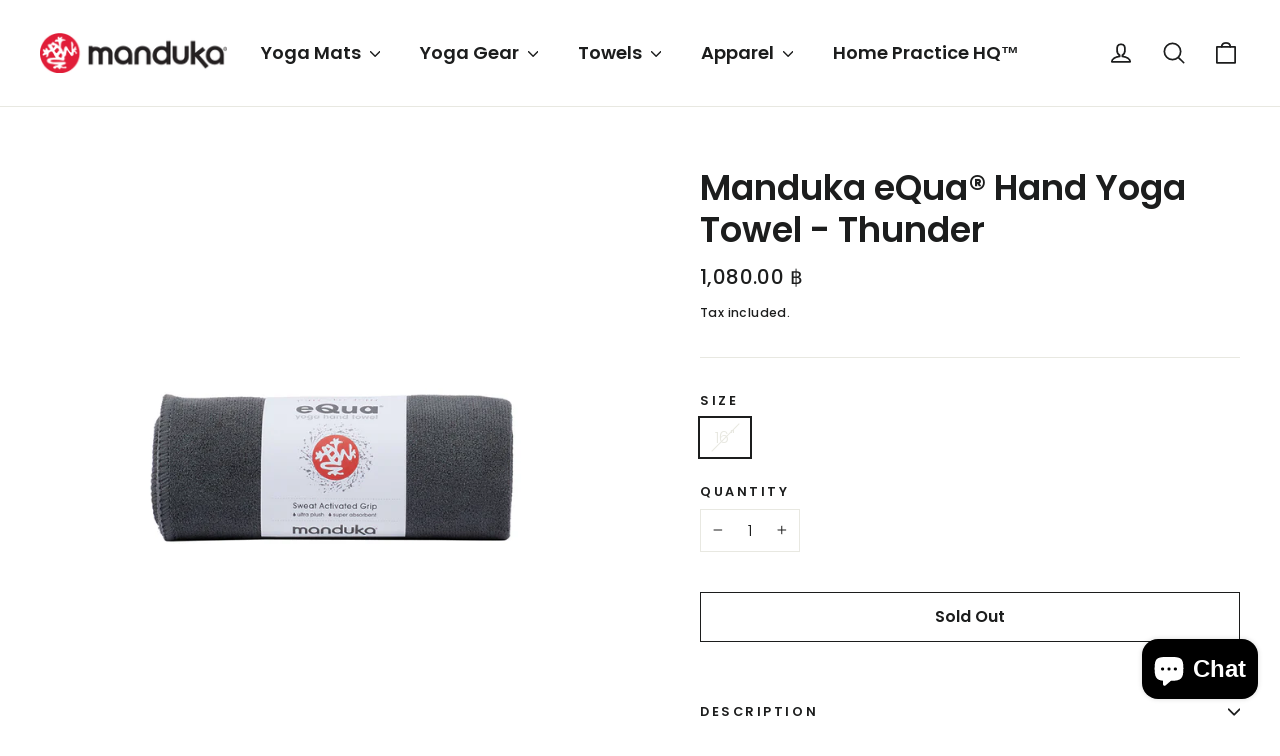

--- FILE ---
content_type: text/html; charset=utf-8
request_url: https://mandukathailand.com/products/manduka-equa-hand-towel-thunder
body_size: 29072
content:
<!doctype html>
<html class="no-js" lang="en" dir="ltr">
<head>
  <meta charset="utf-8">
  <meta http-equiv="X-UA-Compatible" content="IE=edge,chrome=1">
  <meta name="viewport" content="width=device-width,initial-scale=1">
  <meta name="theme-color" content="#111111">
  <link rel="canonical" href="https://mandukathailand.com/products/manduka-equa-hand-towel-thunder">
  <link rel="preconnect" href="https://cdn.shopify.com">
  <link rel="preconnect" href="https://fonts.shopifycdn.com">
  <link rel="dns-prefetch" href="https://productreviews.shopifycdn.com">
  <link rel="dns-prefetch" href="https://ajax.googleapis.com">
  <link rel="dns-prefetch" href="https://maps.googleapis.com">
  <link rel="dns-prefetch" href="https://maps.gstatic.com"><link rel="shortcut icon" href="//mandukathailand.com/cdn/shop/files/favicon_32x32.png?v=1614332301" type="image/png" /><title>Manduka eQua® Hand Yoga Towel - Thunder
&ndash; Manduka Thailand
</title>
<meta name="description" content="Overview Absorbent and quick drying, the eQua Hand Yoga Towel is the perfect accessory for any yogi or fitness guru who likes to work up a sweat.  Features  16&quot; x 26.5&quot; (41cm x 67cm)  Designed for light to medium perspiration  Ultra lightweight with exceptional durability  Tightly woven fibers produce a soft, suede-lik"><meta property="og:site_name" content="Manduka Thailand">
  <meta property="og:url" content="https://mandukathailand.com/products/manduka-equa-hand-towel-thunder">
  <meta property="og:title" content="Manduka eQua® Hand Yoga Towel - Thunder">
  <meta property="og:type" content="product">
  <meta property="og:description" content="Overview Absorbent and quick drying, the eQua Hand Yoga Towel is the perfect accessory for any yogi or fitness guru who likes to work up a sweat.  Features  16&quot; x 26.5&quot; (41cm x 67cm)  Designed for light to medium perspiration  Ultra lightweight with exceptional durability  Tightly woven fibers produce a soft, suede-lik"><meta property="og:image" content="http://mandukathailand.com/cdn/shop/products/unnamed_4db4baed-c107-46c2-a102-921db79c2e13_1200x1200.png?v=1692261746"><meta property="og:image" content="http://mandukathailand.com/cdn/shop/products/unnamed_452b79a3-b3a2-4b2f-9d4e-badfa295a263_1200x1200.jpg?v=1692261746"><meta property="og:image" content="http://mandukathailand.com/cdn/shop/products/unnamed_0ed40e65-7d8d-428c-bd5c-0b13c34ffc68_1200x1200.jpg?v=1692261746">
  <meta property="og:image:secure_url" content="https://mandukathailand.com/cdn/shop/products/unnamed_4db4baed-c107-46c2-a102-921db79c2e13_1200x1200.png?v=1692261746"><meta property="og:image:secure_url" content="https://mandukathailand.com/cdn/shop/products/unnamed_452b79a3-b3a2-4b2f-9d4e-badfa295a263_1200x1200.jpg?v=1692261746"><meta property="og:image:secure_url" content="https://mandukathailand.com/cdn/shop/products/unnamed_0ed40e65-7d8d-428c-bd5c-0b13c34ffc68_1200x1200.jpg?v=1692261746">
  <meta name="twitter:site" content="@MandukaThailand">
  <meta name="twitter:card" content="summary_large_image">
  <meta name="twitter:title" content="Manduka eQua® Hand Yoga Towel - Thunder">
  <meta name="twitter:description" content="Overview Absorbent and quick drying, the eQua Hand Yoga Towel is the perfect accessory for any yogi or fitness guru who likes to work up a sweat.  Features  16&quot; x 26.5&quot; (41cm x 67cm)  Designed for light to medium perspiration  Ultra lightweight with exceptional durability  Tightly woven fibers produce a soft, suede-lik">
<style data-shopify>@font-face {
  font-family: Poppins;
  font-weight: 600;
  font-style: normal;
  font-display: swap;
  src: url("//mandukathailand.com/cdn/fonts/poppins/poppins_n6.aa29d4918bc243723d56b59572e18228ed0786f6.woff2") format("woff2"),
       url("//mandukathailand.com/cdn/fonts/poppins/poppins_n6.5f815d845fe073750885d5b7e619ee00e8111208.woff") format("woff");
}

  @font-face {
  font-family: Poppins;
  font-weight: 300;
  font-style: normal;
  font-display: swap;
  src: url("//mandukathailand.com/cdn/fonts/poppins/poppins_n3.05f58335c3209cce17da4f1f1ab324ebe2982441.woff2") format("woff2"),
       url("//mandukathailand.com/cdn/fonts/poppins/poppins_n3.6971368e1f131d2c8ff8e3a44a36b577fdda3ff5.woff") format("woff");
}


  @font-face {
  font-family: Poppins;
  font-weight: 500;
  font-style: normal;
  font-display: swap;
  src: url("//mandukathailand.com/cdn/fonts/poppins/poppins_n5.ad5b4b72b59a00358afc706450c864c3c8323842.woff2") format("woff2"),
       url("//mandukathailand.com/cdn/fonts/poppins/poppins_n5.33757fdf985af2d24b32fcd84c9a09224d4b2c39.woff") format("woff");
}

  @font-face {
  font-family: Poppins;
  font-weight: 300;
  font-style: italic;
  font-display: swap;
  src: url("//mandukathailand.com/cdn/fonts/poppins/poppins_i3.8536b4423050219f608e17f134fe9ea3b01ed890.woff2") format("woff2"),
       url("//mandukathailand.com/cdn/fonts/poppins/poppins_i3.0f4433ada196bcabf726ed78f8e37e0995762f7f.woff") format("woff");
}

  @font-face {
  font-family: Poppins;
  font-weight: 500;
  font-style: italic;
  font-display: swap;
  src: url("//mandukathailand.com/cdn/fonts/poppins/poppins_i5.6acfce842c096080e34792078ef3cb7c3aad24d4.woff2") format("woff2"),
       url("//mandukathailand.com/cdn/fonts/poppins/poppins_i5.a49113e4fe0ad7fd7716bd237f1602cbec299b3c.woff") format("woff");
}

</style><link href="//mandukathailand.com/cdn/shop/t/44/assets/theme.css?v=95370787345363128871715599388" rel="stylesheet" type="text/css" media="all" />
<style data-shopify>:root {
    --typeHeaderPrimary: Poppins;
    --typeHeaderFallback: sans-serif;
    --typeHeaderSize: 35px;
    --typeHeaderWeight: 600;
    --typeHeaderLineHeight: 1.2;
    --typeHeaderSpacing: 0.0em;

    --typeBasePrimary:Poppins;
    --typeBaseFallback:sans-serif;
    --typeBaseSize: 16px;
    --typeBaseWeight: 300;
    --typeBaseLineHeight: 1.6;
    --typeBaseSpacing: 0.025em;

    --iconWeight: 4px;
    --iconLinecaps: round;
  }

  
.collection-hero__content:before,
  .hero__image-wrapper:before,
  .hero__media:before {
    background-image: linear-gradient(to bottom, rgba(50, 50, 50, 0.0) 0%, rgba(50, 50, 50, 0.0) 40%, rgba(50, 50, 50, 0.62) 100%);
  }

  .skrim__item-content .skrim__overlay:after {
    background-image: linear-gradient(to bottom, rgba(50, 50, 50, 0.0) 30%, rgba(50, 50, 50, 0.62) 100%);
  }

  .placeholder-content {
    background-image: linear-gradient(100deg, #ffffff 40%, #f7f7f7 63%, #ffffff 79%);
  }</style><script>
    document.documentElement.className = document.documentElement.className.replace('no-js', 'js');

    window.theme = window.theme || {};
    theme.routes = {
      home: "/",
      cart: "/cart",
      cartAdd: "/cart/add.js",
      cartChange: "/cart/change"
    };
    theme.strings = {
      soldOut: "Sold Out",
      unavailable: "Unavailable",
      stockLabel: "[count] in stock",
      willNotShipUntil: "Will not ship until [date]",
      willBeInStockAfter: "Will be in stock after [date]",
      waitingForStock: "Inventory on the way",
      cartSavings: "You're saving [savings]",
      cartEmpty: "Your cart is currently empty.",
      cartTermsConfirmation: "You must agree with the terms and conditions of sales to check out"
    };
    theme.settings = {
      dynamicVariantsEnable: true,
      dynamicVariantType: "button",
      cartType: "drawer",
      moneyFormat: "{{amount}} \u0026#xe3f;",
      predictiveSearch: true,
      predictiveSearchType: "product,article,page,collection",
      inventoryThreshold: 10,
      quickView: true,
      themeName: 'Motion',
      themeVersion: "6.2.1"
    };
  </script>

  <script>window.performance && window.performance.mark && window.performance.mark('shopify.content_for_header.start');</script><meta id="shopify-digital-wallet" name="shopify-digital-wallet" content="/13707211/digital_wallets/dialog">
<link rel="alternate" type="application/json+oembed" href="https://mandukathailand.com/products/manduka-equa-hand-towel-thunder.oembed">
<script async="async" src="/checkouts/internal/preloads.js?locale=en-TH"></script>
<script id="shopify-features" type="application/json">{"accessToken":"2640982236a576d232e825043b3a8a08","betas":["rich-media-storefront-analytics"],"domain":"mandukathailand.com","predictiveSearch":true,"shopId":13707211,"locale":"en"}</script>
<script>var Shopify = Shopify || {};
Shopify.shop = "manduka-th.myshopify.com";
Shopify.locale = "en";
Shopify.currency = {"active":"THB","rate":"1.0"};
Shopify.country = "TH";
Shopify.theme = {"name":"2025 No Promotion | Manduka","id":168922349877,"schema_name":"Motion","schema_version":"6.2.1","theme_store_id":847,"role":"main"};
Shopify.theme.handle = "null";
Shopify.theme.style = {"id":null,"handle":null};
Shopify.cdnHost = "mandukathailand.com/cdn";
Shopify.routes = Shopify.routes || {};
Shopify.routes.root = "/";</script>
<script type="module">!function(o){(o.Shopify=o.Shopify||{}).modules=!0}(window);</script>
<script>!function(o){function n(){var o=[];function n(){o.push(Array.prototype.slice.apply(arguments))}return n.q=o,n}var t=o.Shopify=o.Shopify||{};t.loadFeatures=n(),t.autoloadFeatures=n()}(window);</script>
<script id="shop-js-analytics" type="application/json">{"pageType":"product"}</script>
<script defer="defer" async type="module" src="//mandukathailand.com/cdn/shopifycloud/shop-js/modules/v2/client.init-shop-cart-sync_BT-GjEfc.en.esm.js"></script>
<script defer="defer" async type="module" src="//mandukathailand.com/cdn/shopifycloud/shop-js/modules/v2/chunk.common_D58fp_Oc.esm.js"></script>
<script defer="defer" async type="module" src="//mandukathailand.com/cdn/shopifycloud/shop-js/modules/v2/chunk.modal_xMitdFEc.esm.js"></script>
<script type="module">
  await import("//mandukathailand.com/cdn/shopifycloud/shop-js/modules/v2/client.init-shop-cart-sync_BT-GjEfc.en.esm.js");
await import("//mandukathailand.com/cdn/shopifycloud/shop-js/modules/v2/chunk.common_D58fp_Oc.esm.js");
await import("//mandukathailand.com/cdn/shopifycloud/shop-js/modules/v2/chunk.modal_xMitdFEc.esm.js");

  window.Shopify.SignInWithShop?.initShopCartSync?.({"fedCMEnabled":true,"windoidEnabled":true});

</script>
<script>(function() {
  var isLoaded = false;
  function asyncLoad() {
    if (isLoaded) return;
    isLoaded = true;
    var urls = ["https:\/\/winads.eraofecom.org\/pull\/manduka-th.myshopify.com\/hook.js?shop=manduka-th.myshopify.com","https:\/\/instafeed.nfcube.com\/cdn\/19c0b0bd8feb3cd46bff538067a0140c.js?shop=manduka-th.myshopify.com","https:\/\/gateway.apaylater.com\/plugins\/shopify-product-detail.js?shop=manduka-th.myshopify.com"];
    for (var i = 0; i < urls.length; i++) {
      var s = document.createElement('script');
      s.type = 'text/javascript';
      s.async = true;
      s.src = urls[i];
      var x = document.getElementsByTagName('script')[0];
      x.parentNode.insertBefore(s, x);
    }
  };
  if(window.attachEvent) {
    window.attachEvent('onload', asyncLoad);
  } else {
    window.addEventListener('load', asyncLoad, false);
  }
})();</script>
<script id="__st">var __st={"a":13707211,"offset":25200,"reqid":"fc0e6c8d-2241-495e-85d4-4a0e288f23dc-1769268067","pageurl":"mandukathailand.com\/products\/manduka-equa-hand-towel-thunder","u":"14609990b7e5","p":"product","rtyp":"product","rid":7592864391};</script>
<script>window.ShopifyPaypalV4VisibilityTracking = true;</script>
<script id="captcha-bootstrap">!function(){'use strict';const t='contact',e='account',n='new_comment',o=[[t,t],['blogs',n],['comments',n],[t,'customer']],c=[[e,'customer_login'],[e,'guest_login'],[e,'recover_customer_password'],[e,'create_customer']],r=t=>t.map((([t,e])=>`form[action*='/${t}']:not([data-nocaptcha='true']) input[name='form_type'][value='${e}']`)).join(','),a=t=>()=>t?[...document.querySelectorAll(t)].map((t=>t.form)):[];function s(){const t=[...o],e=r(t);return a(e)}const i='password',u='form_key',d=['recaptcha-v3-token','g-recaptcha-response','h-captcha-response',i],f=()=>{try{return window.sessionStorage}catch{return}},m='__shopify_v',_=t=>t.elements[u];function p(t,e,n=!1){try{const o=window.sessionStorage,c=JSON.parse(o.getItem(e)),{data:r}=function(t){const{data:e,action:n}=t;return t[m]||n?{data:e,action:n}:{data:t,action:n}}(c);for(const[e,n]of Object.entries(r))t.elements[e]&&(t.elements[e].value=n);n&&o.removeItem(e)}catch(o){console.error('form repopulation failed',{error:o})}}const l='form_type',E='cptcha';function T(t){t.dataset[E]=!0}const w=window,h=w.document,L='Shopify',v='ce_forms',y='captcha';let A=!1;((t,e)=>{const n=(g='f06e6c50-85a8-45c8-87d0-21a2b65856fe',I='https://cdn.shopify.com/shopifycloud/storefront-forms-hcaptcha/ce_storefront_forms_captcha_hcaptcha.v1.5.2.iife.js',D={infoText:'Protected by hCaptcha',privacyText:'Privacy',termsText:'Terms'},(t,e,n)=>{const o=w[L][v],c=o.bindForm;if(c)return c(t,g,e,D).then(n);var r;o.q.push([[t,g,e,D],n]),r=I,A||(h.body.append(Object.assign(h.createElement('script'),{id:'captcha-provider',async:!0,src:r})),A=!0)});var g,I,D;w[L]=w[L]||{},w[L][v]=w[L][v]||{},w[L][v].q=[],w[L][y]=w[L][y]||{},w[L][y].protect=function(t,e){n(t,void 0,e),T(t)},Object.freeze(w[L][y]),function(t,e,n,w,h,L){const[v,y,A,g]=function(t,e,n){const i=e?o:[],u=t?c:[],d=[...i,...u],f=r(d),m=r(i),_=r(d.filter((([t,e])=>n.includes(e))));return[a(f),a(m),a(_),s()]}(w,h,L),I=t=>{const e=t.target;return e instanceof HTMLFormElement?e:e&&e.form},D=t=>v().includes(t);t.addEventListener('submit',(t=>{const e=I(t);if(!e)return;const n=D(e)&&!e.dataset.hcaptchaBound&&!e.dataset.recaptchaBound,o=_(e),c=g().includes(e)&&(!o||!o.value);(n||c)&&t.preventDefault(),c&&!n&&(function(t){try{if(!f())return;!function(t){const e=f();if(!e)return;const n=_(t);if(!n)return;const o=n.value;o&&e.removeItem(o)}(t);const e=Array.from(Array(32),(()=>Math.random().toString(36)[2])).join('');!function(t,e){_(t)||t.append(Object.assign(document.createElement('input'),{type:'hidden',name:u})),t.elements[u].value=e}(t,e),function(t,e){const n=f();if(!n)return;const o=[...t.querySelectorAll(`input[type='${i}']`)].map((({name:t})=>t)),c=[...d,...o],r={};for(const[a,s]of new FormData(t).entries())c.includes(a)||(r[a]=s);n.setItem(e,JSON.stringify({[m]:1,action:t.action,data:r}))}(t,e)}catch(e){console.error('failed to persist form',e)}}(e),e.submit())}));const S=(t,e)=>{t&&!t.dataset[E]&&(n(t,e.some((e=>e===t))),T(t))};for(const o of['focusin','change'])t.addEventListener(o,(t=>{const e=I(t);D(e)&&S(e,y())}));const B=e.get('form_key'),M=e.get(l),P=B&&M;t.addEventListener('DOMContentLoaded',(()=>{const t=y();if(P)for(const e of t)e.elements[l].value===M&&p(e,B);[...new Set([...A(),...v().filter((t=>'true'===t.dataset.shopifyCaptcha))])].forEach((e=>S(e,t)))}))}(h,new URLSearchParams(w.location.search),n,t,e,['guest_login'])})(!0,!0)}();</script>
<script integrity="sha256-4kQ18oKyAcykRKYeNunJcIwy7WH5gtpwJnB7kiuLZ1E=" data-source-attribution="shopify.loadfeatures" defer="defer" src="//mandukathailand.com/cdn/shopifycloud/storefront/assets/storefront/load_feature-a0a9edcb.js" crossorigin="anonymous"></script>
<script data-source-attribution="shopify.dynamic_checkout.dynamic.init">var Shopify=Shopify||{};Shopify.PaymentButton=Shopify.PaymentButton||{isStorefrontPortableWallets:!0,init:function(){window.Shopify.PaymentButton.init=function(){};var t=document.createElement("script");t.src="https://mandukathailand.com/cdn/shopifycloud/portable-wallets/latest/portable-wallets.en.js",t.type="module",document.head.appendChild(t)}};
</script>
<script data-source-attribution="shopify.dynamic_checkout.buyer_consent">
  function portableWalletsHideBuyerConsent(e){var t=document.getElementById("shopify-buyer-consent"),n=document.getElementById("shopify-subscription-policy-button");t&&n&&(t.classList.add("hidden"),t.setAttribute("aria-hidden","true"),n.removeEventListener("click",e))}function portableWalletsShowBuyerConsent(e){var t=document.getElementById("shopify-buyer-consent"),n=document.getElementById("shopify-subscription-policy-button");t&&n&&(t.classList.remove("hidden"),t.removeAttribute("aria-hidden"),n.addEventListener("click",e))}window.Shopify?.PaymentButton&&(window.Shopify.PaymentButton.hideBuyerConsent=portableWalletsHideBuyerConsent,window.Shopify.PaymentButton.showBuyerConsent=portableWalletsShowBuyerConsent);
</script>
<script>
  function portableWalletsCleanup(e){e&&e.src&&console.error("Failed to load portable wallets script "+e.src);var t=document.querySelectorAll("shopify-accelerated-checkout .shopify-payment-button__skeleton, shopify-accelerated-checkout-cart .wallet-cart-button__skeleton"),e=document.getElementById("shopify-buyer-consent");for(let e=0;e<t.length;e++)t[e].remove();e&&e.remove()}function portableWalletsNotLoadedAsModule(e){e instanceof ErrorEvent&&"string"==typeof e.message&&e.message.includes("import.meta")&&"string"==typeof e.filename&&e.filename.includes("portable-wallets")&&(window.removeEventListener("error",portableWalletsNotLoadedAsModule),window.Shopify.PaymentButton.failedToLoad=e,"loading"===document.readyState?document.addEventListener("DOMContentLoaded",window.Shopify.PaymentButton.init):window.Shopify.PaymentButton.init())}window.addEventListener("error",portableWalletsNotLoadedAsModule);
</script>

<script type="module" src="https://mandukathailand.com/cdn/shopifycloud/portable-wallets/latest/portable-wallets.en.js" onError="portableWalletsCleanup(this)" crossorigin="anonymous"></script>
<script nomodule>
  document.addEventListener("DOMContentLoaded", portableWalletsCleanup);
</script>

<link id="shopify-accelerated-checkout-styles" rel="stylesheet" media="screen" href="https://mandukathailand.com/cdn/shopifycloud/portable-wallets/latest/accelerated-checkout-backwards-compat.css" crossorigin="anonymous">
<style id="shopify-accelerated-checkout-cart">
        #shopify-buyer-consent {
  margin-top: 1em;
  display: inline-block;
  width: 100%;
}

#shopify-buyer-consent.hidden {
  display: none;
}

#shopify-subscription-policy-button {
  background: none;
  border: none;
  padding: 0;
  text-decoration: underline;
  font-size: inherit;
  cursor: pointer;
}

#shopify-subscription-policy-button::before {
  box-shadow: none;
}

      </style>

<script>window.performance && window.performance.mark && window.performance.mark('shopify.content_for_header.end');</script>

  <script src="//mandukathailand.com/cdn/shop/t/44/assets/vendor-scripts-v10.js" defer="defer"></script><script src="//mandukathailand.com/cdn/shop/t/44/assets/theme.min.js?v=49673965197539054201715559970" defer="defer"></script><!-- Era of Ecom Engine Hook start -->
<link rel="dns-prefetch" href="//winads.eraofecom.org">
<script title="winads_engine" type="text/javascript">
    //AGILITY_PLACEHOLDER
    //BOUNCER_PLACEHOLDER
</script>

<meta name="wa:tags" content="ACCESSORIES, EQUA, EQUA HANDS, eQua® Mat Towel, Evergreen, Manduka, MANDUKA TOWELS, NEWARR, TOWELS, YOGA, YOGA TOWELS">
<meta name="wa:collections" content="all">




<!-- Era of Ecom Engine Hook end -->


  <script src="https://manychat.com/static/js/shopify.js?account_id=567576926614091" id="manychat-header" defer="defer"></script>

<script src="https://cdn.shopify.com/extensions/e8878072-2f6b-4e89-8082-94b04320908d/inbox-1254/assets/inbox-chat-loader.js" type="text/javascript" defer="defer"></script>
<link href="https://monorail-edge.shopifysvc.com" rel="dns-prefetch">
<script>(function(){if ("sendBeacon" in navigator && "performance" in window) {try {var session_token_from_headers = performance.getEntriesByType('navigation')[0].serverTiming.find(x => x.name == '_s').description;} catch {var session_token_from_headers = undefined;}var session_cookie_matches = document.cookie.match(/_shopify_s=([^;]*)/);var session_token_from_cookie = session_cookie_matches && session_cookie_matches.length === 2 ? session_cookie_matches[1] : "";var session_token = session_token_from_headers || session_token_from_cookie || "";function handle_abandonment_event(e) {var entries = performance.getEntries().filter(function(entry) {return /monorail-edge.shopifysvc.com/.test(entry.name);});if (!window.abandonment_tracked && entries.length === 0) {window.abandonment_tracked = true;var currentMs = Date.now();var navigation_start = performance.timing.navigationStart;var payload = {shop_id: 13707211,url: window.location.href,navigation_start,duration: currentMs - navigation_start,session_token,page_type: "product"};window.navigator.sendBeacon("https://monorail-edge.shopifysvc.com/v1/produce", JSON.stringify({schema_id: "online_store_buyer_site_abandonment/1.1",payload: payload,metadata: {event_created_at_ms: currentMs,event_sent_at_ms: currentMs}}));}}window.addEventListener('pagehide', handle_abandonment_event);}}());</script>
<script id="web-pixels-manager-setup">(function e(e,d,r,n,o){if(void 0===o&&(o={}),!Boolean(null===(a=null===(i=window.Shopify)||void 0===i?void 0:i.analytics)||void 0===a?void 0:a.replayQueue)){var i,a;window.Shopify=window.Shopify||{};var t=window.Shopify;t.analytics=t.analytics||{};var s=t.analytics;s.replayQueue=[],s.publish=function(e,d,r){return s.replayQueue.push([e,d,r]),!0};try{self.performance.mark("wpm:start")}catch(e){}var l=function(){var e={modern:/Edge?\/(1{2}[4-9]|1[2-9]\d|[2-9]\d{2}|\d{4,})\.\d+(\.\d+|)|Firefox\/(1{2}[4-9]|1[2-9]\d|[2-9]\d{2}|\d{4,})\.\d+(\.\d+|)|Chrom(ium|e)\/(9{2}|\d{3,})\.\d+(\.\d+|)|(Maci|X1{2}).+ Version\/(15\.\d+|(1[6-9]|[2-9]\d|\d{3,})\.\d+)([,.]\d+|)( \(\w+\)|)( Mobile\/\w+|) Safari\/|Chrome.+OPR\/(9{2}|\d{3,})\.\d+\.\d+|(CPU[ +]OS|iPhone[ +]OS|CPU[ +]iPhone|CPU IPhone OS|CPU iPad OS)[ +]+(15[._]\d+|(1[6-9]|[2-9]\d|\d{3,})[._]\d+)([._]\d+|)|Android:?[ /-](13[3-9]|1[4-9]\d|[2-9]\d{2}|\d{4,})(\.\d+|)(\.\d+|)|Android.+Firefox\/(13[5-9]|1[4-9]\d|[2-9]\d{2}|\d{4,})\.\d+(\.\d+|)|Android.+Chrom(ium|e)\/(13[3-9]|1[4-9]\d|[2-9]\d{2}|\d{4,})\.\d+(\.\d+|)|SamsungBrowser\/([2-9]\d|\d{3,})\.\d+/,legacy:/Edge?\/(1[6-9]|[2-9]\d|\d{3,})\.\d+(\.\d+|)|Firefox\/(5[4-9]|[6-9]\d|\d{3,})\.\d+(\.\d+|)|Chrom(ium|e)\/(5[1-9]|[6-9]\d|\d{3,})\.\d+(\.\d+|)([\d.]+$|.*Safari\/(?![\d.]+ Edge\/[\d.]+$))|(Maci|X1{2}).+ Version\/(10\.\d+|(1[1-9]|[2-9]\d|\d{3,})\.\d+)([,.]\d+|)( \(\w+\)|)( Mobile\/\w+|) Safari\/|Chrome.+OPR\/(3[89]|[4-9]\d|\d{3,})\.\d+\.\d+|(CPU[ +]OS|iPhone[ +]OS|CPU[ +]iPhone|CPU IPhone OS|CPU iPad OS)[ +]+(10[._]\d+|(1[1-9]|[2-9]\d|\d{3,})[._]\d+)([._]\d+|)|Android:?[ /-](13[3-9]|1[4-9]\d|[2-9]\d{2}|\d{4,})(\.\d+|)(\.\d+|)|Mobile Safari.+OPR\/([89]\d|\d{3,})\.\d+\.\d+|Android.+Firefox\/(13[5-9]|1[4-9]\d|[2-9]\d{2}|\d{4,})\.\d+(\.\d+|)|Android.+Chrom(ium|e)\/(13[3-9]|1[4-9]\d|[2-9]\d{2}|\d{4,})\.\d+(\.\d+|)|Android.+(UC? ?Browser|UCWEB|U3)[ /]?(15\.([5-9]|\d{2,})|(1[6-9]|[2-9]\d|\d{3,})\.\d+)\.\d+|SamsungBrowser\/(5\.\d+|([6-9]|\d{2,})\.\d+)|Android.+MQ{2}Browser\/(14(\.(9|\d{2,})|)|(1[5-9]|[2-9]\d|\d{3,})(\.\d+|))(\.\d+|)|K[Aa][Ii]OS\/(3\.\d+|([4-9]|\d{2,})\.\d+)(\.\d+|)/},d=e.modern,r=e.legacy,n=navigator.userAgent;return n.match(d)?"modern":n.match(r)?"legacy":"unknown"}(),u="modern"===l?"modern":"legacy",c=(null!=n?n:{modern:"",legacy:""})[u],f=function(e){return[e.baseUrl,"/wpm","/b",e.hashVersion,"modern"===e.buildTarget?"m":"l",".js"].join("")}({baseUrl:d,hashVersion:r,buildTarget:u}),m=function(e){var d=e.version,r=e.bundleTarget,n=e.surface,o=e.pageUrl,i=e.monorailEndpoint;return{emit:function(e){var a=e.status,t=e.errorMsg,s=(new Date).getTime(),l=JSON.stringify({metadata:{event_sent_at_ms:s},events:[{schema_id:"web_pixels_manager_load/3.1",payload:{version:d,bundle_target:r,page_url:o,status:a,surface:n,error_msg:t},metadata:{event_created_at_ms:s}}]});if(!i)return console&&console.warn&&console.warn("[Web Pixels Manager] No Monorail endpoint provided, skipping logging."),!1;try{return self.navigator.sendBeacon.bind(self.navigator)(i,l)}catch(e){}var u=new XMLHttpRequest;try{return u.open("POST",i,!0),u.setRequestHeader("Content-Type","text/plain"),u.send(l),!0}catch(e){return console&&console.warn&&console.warn("[Web Pixels Manager] Got an unhandled error while logging to Monorail."),!1}}}}({version:r,bundleTarget:l,surface:e.surface,pageUrl:self.location.href,monorailEndpoint:e.monorailEndpoint});try{o.browserTarget=l,function(e){var d=e.src,r=e.async,n=void 0===r||r,o=e.onload,i=e.onerror,a=e.sri,t=e.scriptDataAttributes,s=void 0===t?{}:t,l=document.createElement("script"),u=document.querySelector("head"),c=document.querySelector("body");if(l.async=n,l.src=d,a&&(l.integrity=a,l.crossOrigin="anonymous"),s)for(var f in s)if(Object.prototype.hasOwnProperty.call(s,f))try{l.dataset[f]=s[f]}catch(e){}if(o&&l.addEventListener("load",o),i&&l.addEventListener("error",i),u)u.appendChild(l);else{if(!c)throw new Error("Did not find a head or body element to append the script");c.appendChild(l)}}({src:f,async:!0,onload:function(){if(!function(){var e,d;return Boolean(null===(d=null===(e=window.Shopify)||void 0===e?void 0:e.analytics)||void 0===d?void 0:d.initialized)}()){var d=window.webPixelsManager.init(e)||void 0;if(d){var r=window.Shopify.analytics;r.replayQueue.forEach((function(e){var r=e[0],n=e[1],o=e[2];d.publishCustomEvent(r,n,o)})),r.replayQueue=[],r.publish=d.publishCustomEvent,r.visitor=d.visitor,r.initialized=!0}}},onerror:function(){return m.emit({status:"failed",errorMsg:"".concat(f," has failed to load")})},sri:function(e){var d=/^sha384-[A-Za-z0-9+/=]+$/;return"string"==typeof e&&d.test(e)}(c)?c:"",scriptDataAttributes:o}),m.emit({status:"loading"})}catch(e){m.emit({status:"failed",errorMsg:(null==e?void 0:e.message)||"Unknown error"})}}})({shopId: 13707211,storefrontBaseUrl: "https://mandukathailand.com",extensionsBaseUrl: "https://extensions.shopifycdn.com/cdn/shopifycloud/web-pixels-manager",monorailEndpoint: "https://monorail-edge.shopifysvc.com/unstable/produce_batch",surface: "storefront-renderer",enabledBetaFlags: ["2dca8a86"],webPixelsConfigList: [{"id":"312181045","configuration":"{\"pixel_id\":\"252753209256744\",\"pixel_type\":\"facebook_pixel\",\"metaapp_system_user_token\":\"-\"}","eventPayloadVersion":"v1","runtimeContext":"OPEN","scriptVersion":"ca16bc87fe92b6042fbaa3acc2fbdaa6","type":"APP","apiClientId":2329312,"privacyPurposes":["ANALYTICS","MARKETING","SALE_OF_DATA"],"dataSharingAdjustments":{"protectedCustomerApprovalScopes":["read_customer_address","read_customer_email","read_customer_name","read_customer_personal_data","read_customer_phone"]}},{"id":"142999861","eventPayloadVersion":"v1","runtimeContext":"LAX","scriptVersion":"1","type":"CUSTOM","privacyPurposes":["ANALYTICS"],"name":"Google Analytics tag (migrated)"},{"id":"shopify-app-pixel","configuration":"{}","eventPayloadVersion":"v1","runtimeContext":"STRICT","scriptVersion":"0450","apiClientId":"shopify-pixel","type":"APP","privacyPurposes":["ANALYTICS","MARKETING"]},{"id":"shopify-custom-pixel","eventPayloadVersion":"v1","runtimeContext":"LAX","scriptVersion":"0450","apiClientId":"shopify-pixel","type":"CUSTOM","privacyPurposes":["ANALYTICS","MARKETING"]}],isMerchantRequest: false,initData: {"shop":{"name":"Manduka Thailand","paymentSettings":{"currencyCode":"THB"},"myshopifyDomain":"manduka-th.myshopify.com","countryCode":"TH","storefrontUrl":"https:\/\/mandukathailand.com"},"customer":null,"cart":null,"checkout":null,"productVariants":[{"price":{"amount":1080.0,"currencyCode":"THB"},"product":{"title":"Manduka eQua® Hand Yoga Towel - Thunder","vendor":"Manduka","id":"7592864391","untranslatedTitle":"Manduka eQua® Hand Yoga Towel - Thunder","url":"\/products\/manduka-equa-hand-towel-thunder","type":"Manduka - Hard Goods"},"id":"24128385223","image":{"src":"\/\/mandukathailand.com\/cdn\/shop\/products\/unnamed_b6e2d784-da4d-4dbc-8b4e-9a31fe79a94b.png?v=1692261746"},"sku":"10401200300231","title":"16\"","untranslatedTitle":"16\""}],"purchasingCompany":null},},"https://mandukathailand.com/cdn","fcfee988w5aeb613cpc8e4bc33m6693e112",{"modern":"","legacy":""},{"shopId":"13707211","storefrontBaseUrl":"https:\/\/mandukathailand.com","extensionBaseUrl":"https:\/\/extensions.shopifycdn.com\/cdn\/shopifycloud\/web-pixels-manager","surface":"storefront-renderer","enabledBetaFlags":"[\"2dca8a86\"]","isMerchantRequest":"false","hashVersion":"fcfee988w5aeb613cpc8e4bc33m6693e112","publish":"custom","events":"[[\"page_viewed\",{}],[\"product_viewed\",{\"productVariant\":{\"price\":{\"amount\":1080.0,\"currencyCode\":\"THB\"},\"product\":{\"title\":\"Manduka eQua® Hand Yoga Towel - Thunder\",\"vendor\":\"Manduka\",\"id\":\"7592864391\",\"untranslatedTitle\":\"Manduka eQua® Hand Yoga Towel - Thunder\",\"url\":\"\/products\/manduka-equa-hand-towel-thunder\",\"type\":\"Manduka - Hard Goods\"},\"id\":\"24128385223\",\"image\":{\"src\":\"\/\/mandukathailand.com\/cdn\/shop\/products\/unnamed_b6e2d784-da4d-4dbc-8b4e-9a31fe79a94b.png?v=1692261746\"},\"sku\":\"10401200300231\",\"title\":\"16\\\"\",\"untranslatedTitle\":\"16\\\"\"}}]]"});</script><script>
  window.ShopifyAnalytics = window.ShopifyAnalytics || {};
  window.ShopifyAnalytics.meta = window.ShopifyAnalytics.meta || {};
  window.ShopifyAnalytics.meta.currency = 'THB';
  var meta = {"product":{"id":7592864391,"gid":"gid:\/\/shopify\/Product\/7592864391","vendor":"Manduka","type":"Manduka - Hard Goods","handle":"manduka-equa-hand-towel-thunder","variants":[{"id":24128385223,"price":108000,"name":"Manduka eQua® Hand Yoga Towel - Thunder - 16\"","public_title":"16\"","sku":"10401200300231"}],"remote":false},"page":{"pageType":"product","resourceType":"product","resourceId":7592864391,"requestId":"fc0e6c8d-2241-495e-85d4-4a0e288f23dc-1769268067"}};
  for (var attr in meta) {
    window.ShopifyAnalytics.meta[attr] = meta[attr];
  }
</script>
<script class="analytics">
  (function () {
    var customDocumentWrite = function(content) {
      var jquery = null;

      if (window.jQuery) {
        jquery = window.jQuery;
      } else if (window.Checkout && window.Checkout.$) {
        jquery = window.Checkout.$;
      }

      if (jquery) {
        jquery('body').append(content);
      }
    };

    var hasLoggedConversion = function(token) {
      if (token) {
        return document.cookie.indexOf('loggedConversion=' + token) !== -1;
      }
      return false;
    }

    var setCookieIfConversion = function(token) {
      if (token) {
        var twoMonthsFromNow = new Date(Date.now());
        twoMonthsFromNow.setMonth(twoMonthsFromNow.getMonth() + 2);

        document.cookie = 'loggedConversion=' + token + '; expires=' + twoMonthsFromNow;
      }
    }

    var trekkie = window.ShopifyAnalytics.lib = window.trekkie = window.trekkie || [];
    if (trekkie.integrations) {
      return;
    }
    trekkie.methods = [
      'identify',
      'page',
      'ready',
      'track',
      'trackForm',
      'trackLink'
    ];
    trekkie.factory = function(method) {
      return function() {
        var args = Array.prototype.slice.call(arguments);
        args.unshift(method);
        trekkie.push(args);
        return trekkie;
      };
    };
    for (var i = 0; i < trekkie.methods.length; i++) {
      var key = trekkie.methods[i];
      trekkie[key] = trekkie.factory(key);
    }
    trekkie.load = function(config) {
      trekkie.config = config || {};
      trekkie.config.initialDocumentCookie = document.cookie;
      var first = document.getElementsByTagName('script')[0];
      var script = document.createElement('script');
      script.type = 'text/javascript';
      script.onerror = function(e) {
        var scriptFallback = document.createElement('script');
        scriptFallback.type = 'text/javascript';
        scriptFallback.onerror = function(error) {
                var Monorail = {
      produce: function produce(monorailDomain, schemaId, payload) {
        var currentMs = new Date().getTime();
        var event = {
          schema_id: schemaId,
          payload: payload,
          metadata: {
            event_created_at_ms: currentMs,
            event_sent_at_ms: currentMs
          }
        };
        return Monorail.sendRequest("https://" + monorailDomain + "/v1/produce", JSON.stringify(event));
      },
      sendRequest: function sendRequest(endpointUrl, payload) {
        // Try the sendBeacon API
        if (window && window.navigator && typeof window.navigator.sendBeacon === 'function' && typeof window.Blob === 'function' && !Monorail.isIos12()) {
          var blobData = new window.Blob([payload], {
            type: 'text/plain'
          });

          if (window.navigator.sendBeacon(endpointUrl, blobData)) {
            return true;
          } // sendBeacon was not successful

        } // XHR beacon

        var xhr = new XMLHttpRequest();

        try {
          xhr.open('POST', endpointUrl);
          xhr.setRequestHeader('Content-Type', 'text/plain');
          xhr.send(payload);
        } catch (e) {
          console.log(e);
        }

        return false;
      },
      isIos12: function isIos12() {
        return window.navigator.userAgent.lastIndexOf('iPhone; CPU iPhone OS 12_') !== -1 || window.navigator.userAgent.lastIndexOf('iPad; CPU OS 12_') !== -1;
      }
    };
    Monorail.produce('monorail-edge.shopifysvc.com',
      'trekkie_storefront_load_errors/1.1',
      {shop_id: 13707211,
      theme_id: 168922349877,
      app_name: "storefront",
      context_url: window.location.href,
      source_url: "//mandukathailand.com/cdn/s/trekkie.storefront.8d95595f799fbf7e1d32231b9a28fd43b70c67d3.min.js"});

        };
        scriptFallback.async = true;
        scriptFallback.src = '//mandukathailand.com/cdn/s/trekkie.storefront.8d95595f799fbf7e1d32231b9a28fd43b70c67d3.min.js';
        first.parentNode.insertBefore(scriptFallback, first);
      };
      script.async = true;
      script.src = '//mandukathailand.com/cdn/s/trekkie.storefront.8d95595f799fbf7e1d32231b9a28fd43b70c67d3.min.js';
      first.parentNode.insertBefore(script, first);
    };
    trekkie.load(
      {"Trekkie":{"appName":"storefront","development":false,"defaultAttributes":{"shopId":13707211,"isMerchantRequest":null,"themeId":168922349877,"themeCityHash":"9132710501704981769","contentLanguage":"en","currency":"THB","eventMetadataId":"64891804-174d-4bbc-8ad4-7436a6cc8743"},"isServerSideCookieWritingEnabled":true,"monorailRegion":"shop_domain","enabledBetaFlags":["65f19447"]},"Session Attribution":{},"S2S":{"facebookCapiEnabled":true,"source":"trekkie-storefront-renderer","apiClientId":580111}}
    );

    var loaded = false;
    trekkie.ready(function() {
      if (loaded) return;
      loaded = true;

      window.ShopifyAnalytics.lib = window.trekkie;

      var originalDocumentWrite = document.write;
      document.write = customDocumentWrite;
      try { window.ShopifyAnalytics.merchantGoogleAnalytics.call(this); } catch(error) {};
      document.write = originalDocumentWrite;

      window.ShopifyAnalytics.lib.page(null,{"pageType":"product","resourceType":"product","resourceId":7592864391,"requestId":"fc0e6c8d-2241-495e-85d4-4a0e288f23dc-1769268067","shopifyEmitted":true});

      var match = window.location.pathname.match(/checkouts\/(.+)\/(thank_you|post_purchase)/)
      var token = match? match[1]: undefined;
      if (!hasLoggedConversion(token)) {
        setCookieIfConversion(token);
        window.ShopifyAnalytics.lib.track("Viewed Product",{"currency":"THB","variantId":24128385223,"productId":7592864391,"productGid":"gid:\/\/shopify\/Product\/7592864391","name":"Manduka eQua® Hand Yoga Towel - Thunder - 16\"","price":"1080.00","sku":"10401200300231","brand":"Manduka","variant":"16\"","category":"Manduka - Hard Goods","nonInteraction":true,"remote":false},undefined,undefined,{"shopifyEmitted":true});
      window.ShopifyAnalytics.lib.track("monorail:\/\/trekkie_storefront_viewed_product\/1.1",{"currency":"THB","variantId":24128385223,"productId":7592864391,"productGid":"gid:\/\/shopify\/Product\/7592864391","name":"Manduka eQua® Hand Yoga Towel - Thunder - 16\"","price":"1080.00","sku":"10401200300231","brand":"Manduka","variant":"16\"","category":"Manduka - Hard Goods","nonInteraction":true,"remote":false,"referer":"https:\/\/mandukathailand.com\/products\/manduka-equa-hand-towel-thunder"});
      }
    });


        var eventsListenerScript = document.createElement('script');
        eventsListenerScript.async = true;
        eventsListenerScript.src = "//mandukathailand.com/cdn/shopifycloud/storefront/assets/shop_events_listener-3da45d37.js";
        document.getElementsByTagName('head')[0].appendChild(eventsListenerScript);

})();</script>
  <script>
  if (!window.ga || (window.ga && typeof window.ga !== 'function')) {
    window.ga = function ga() {
      (window.ga.q = window.ga.q || []).push(arguments);
      if (window.Shopify && window.Shopify.analytics && typeof window.Shopify.analytics.publish === 'function') {
        window.Shopify.analytics.publish("ga_stub_called", {}, {sendTo: "google_osp_migration"});
      }
      console.error("Shopify's Google Analytics stub called with:", Array.from(arguments), "\nSee https://help.shopify.com/manual/promoting-marketing/pixels/pixel-migration#google for more information.");
    };
    if (window.Shopify && window.Shopify.analytics && typeof window.Shopify.analytics.publish === 'function') {
      window.Shopify.analytics.publish("ga_stub_initialized", {}, {sendTo: "google_osp_migration"});
    }
  }
</script>
<script
  defer
  src="https://mandukathailand.com/cdn/shopifycloud/perf-kit/shopify-perf-kit-3.0.4.min.js"
  data-application="storefront-renderer"
  data-shop-id="13707211"
  data-render-region="gcp-us-central1"
  data-page-type="product"
  data-theme-instance-id="168922349877"
  data-theme-name="Motion"
  data-theme-version="6.2.1"
  data-monorail-region="shop_domain"
  data-resource-timing-sampling-rate="10"
  data-shs="true"
  data-shs-beacon="true"
  data-shs-export-with-fetch="true"
  data-shs-logs-sample-rate="1"
  data-shs-beacon-endpoint="https://mandukathailand.com/api/collect"
></script>
</head>

<body class="template-product" data-transitions="true" data-type_header_capitalize="false" data-type_base_accent_transform="true" data-type_header_accent_transform="true" data-animate_sections="false" data-animate_underlines="true" data-animate_buttons="false" data-animate_images="false" data-animate_page_transition_style="page-slow-fade" data-type_header_text_alignment="false" data-animate_images_style="zoom-fade">

  
    <script type="text/javascript">window.setTimeout(function() { document.body.className += " loaded"; }, 25);</script>
  

  <a class="in-page-link visually-hidden skip-link" href="#MainContent">Skip to content</a>

  <div id="PageContainer" class="page-container">
    <div class="transition-body"><div id="shopify-section-header" class="shopify-section"><div id="NavDrawer" class="drawer drawer--right">
  <div class="drawer__contents">
    <div class="drawer__fixed-header">
      <div class="drawer__header appear-animation appear-delay-2">
        <div class="drawer__title"></div>
        <div class="drawer__close">
          <button type="button" class="drawer__close-button js-drawer-close">
            <svg aria-hidden="true" focusable="false" role="presentation" class="icon icon-close" viewBox="0 0 64 64"><path d="M19 17.61l27.12 27.13m0-27.12L19 44.74"/></svg>
            <span class="icon__fallback-text">Close menu</span>
          </button>
        </div>
      </div>
    </div>
    <div class="drawer__scrollable">
      <ul class="mobile-nav" role="navigation" aria-label="Primary"><li class="mobile-nav__item appear-animation appear-delay-3"><div class="mobile-nav__has-sublist"><a href="/collections/manduka-yoga-mats" class="mobile-nav__link" id="Label-collections-manduka-yoga-mats1">
                    Yoga Mats
                  </a>
                  <div class="mobile-nav__toggle">
                    <button type="button" class="collapsible-trigger collapsible--auto-height" aria-controls="Linklist-collections-manduka-yoga-mats1" aria-labelledby="Label-collections-manduka-yoga-mats1"><span class="collapsible-trigger__icon collapsible-trigger__icon--open" role="presentation">
  <svg aria-hidden="true" focusable="false" role="presentation" class="icon icon--wide icon-chevron-down" viewBox="0 0 28 16"><path d="M1.57 1.59l12.76 12.77L27.1 1.59" stroke-width="2" stroke="#000" fill="none" fill-rule="evenodd"/></svg>
</span>
</button>
                  </div></div><div id="Linklist-collections-manduka-yoga-mats1" class="mobile-nav__sublist collapsible-content collapsible-content--all">
                <div class="collapsible-content__inner">
                  <ul class="mobile-nav__sublist"><li class="mobile-nav__item">
                        <div class="mobile-nav__child-item"><a href="/collections/pro-series" class="mobile-nav__link" id="Sublabel-collections-pro-series1">
                              PRO® Series (#1 Teacher Recommended)
                            </a><button type="button" class="collapsible-trigger" aria-controls="Sublinklist-collections-manduka-yoga-mats1-collections-pro-series1" aria-labelledby="Sublabel-collections-pro-series1"><span class="collapsible-trigger__icon collapsible-trigger__icon--open collapsible-trigger__icon--circle" role="presentation">
  <svg aria-hidden="true" focusable="false" role="presentation" class="icon icon-plus" viewBox="0 0 20 20"><path fill="#444" d="M17.409 8.929h-6.695V2.258c0-.566-.506-1.029-1.071-1.029s-1.071.463-1.071 1.029v6.671H1.967C1.401 8.929.938 9.435.938 10s.463 1.071 1.029 1.071h6.605V17.7c0 .566.506 1.029 1.071 1.029s1.071-.463 1.071-1.029v-6.629h6.695c.566 0 1.029-.506 1.029-1.071s-.463-1.071-1.029-1.071z"/></svg>
  <svg aria-hidden="true" focusable="false" role="presentation" class="icon icon-minus" viewBox="0 0 20 20"><path fill="#444" d="M17.543 11.029H2.1A1.032 1.032 0 0 1 1.071 10c0-.566.463-1.029 1.029-1.029h15.443c.566 0 1.029.463 1.029 1.029 0 .566-.463 1.029-1.029 1.029z"/></svg>
</span>
</button></div><div id="Sublinklist-collections-manduka-yoga-mats1-collections-pro-series1" class="mobile-nav__sublist collapsible-content collapsible-content--all" aria-labelledby="Sublabel-collections-pro-series1">
                            <div class="collapsible-content__inner">
                              <ul class="mobile-nav__grandchildlist"><li class="mobile-nav__item">
                                    <a href="/collections/the-pro" class="mobile-nav__link">
                                      PRO™ 6mm
                                    </a>
                                  </li><li class="mobile-nav__item">
                                    <a href="/collections/prolite" class="mobile-nav__link">
                                      PROlite® 4.7mm
                                    </a>
                                  </li><li class="mobile-nav__item">
                                    <a href="/collections/pro-travel" class="mobile-nav__link">
                                      PRO Travel 2mm
                                    </a>
                                  </li><li class="mobile-nav__item">
                                    <a href="/collections/pro-extra-large" class="mobile-nav__link">
                                      PRO® EXTRA LARGE
                                    </a>
                                  </li></ul>
                            </div>
                          </div></li><li class="mobile-nav__item">
                        <div class="mobile-nav__child-item"><a href="/collections/eko-series" class="mobile-nav__link" id="Sublabel-collections-eko-series2">
                              eKO® Series (100% Natural)
                            </a><button type="button" class="collapsible-trigger" aria-controls="Sublinklist-collections-manduka-yoga-mats1-collections-eko-series2" aria-labelledby="Sublabel-collections-eko-series2"><span class="collapsible-trigger__icon collapsible-trigger__icon--open collapsible-trigger__icon--circle" role="presentation">
  <svg aria-hidden="true" focusable="false" role="presentation" class="icon icon-plus" viewBox="0 0 20 20"><path fill="#444" d="M17.409 8.929h-6.695V2.258c0-.566-.506-1.029-1.071-1.029s-1.071.463-1.071 1.029v6.671H1.967C1.401 8.929.938 9.435.938 10s.463 1.071 1.029 1.071h6.605V17.7c0 .566.506 1.029 1.071 1.029s1.071-.463 1.071-1.029v-6.629h6.695c.566 0 1.029-.506 1.029-1.071s-.463-1.071-1.029-1.071z"/></svg>
  <svg aria-hidden="true" focusable="false" role="presentation" class="icon icon-minus" viewBox="0 0 20 20"><path fill="#444" d="M17.543 11.029H2.1A1.032 1.032 0 0 1 1.071 10c0-.566.463-1.029 1.029-1.029h15.443c.566 0 1.029.463 1.029 1.029 0 .566-.463 1.029-1.029 1.029z"/></svg>
</span>
</button></div><div id="Sublinklist-collections-manduka-yoga-mats1-collections-eko-series2" class="mobile-nav__sublist collapsible-content collapsible-content--all" aria-labelledby="Sublabel-collections-eko-series2">
                            <div class="collapsible-content__inner">
                              <ul class="mobile-nav__grandchildlist"><li class="mobile-nav__item">
                                    <a href="/collections/eko" class="mobile-nav__link">
                                      eKO® MAT 5mm
                                    </a>
                                  </li><li class="mobile-nav__item">
                                    <a href="/collections/eko-lite" class="mobile-nav__link">
                                      eKO® LITE 4mm
                                    </a>
                                  </li><li class="mobile-nav__item">
                                    <a href="/collections/eko-superlite" class="mobile-nav__link">
                                      eKO® SUPERLITE 1.5mm
                                    </a>
                                  </li></ul>
                            </div>
                          </div></li><li class="mobile-nav__item">
                        <div class="mobile-nav__child-item"><a href="/collections/grp-mat" class="mobile-nav__link" id="Sublabel-collections-grp-mat3">
                              GRP® Series (All Grip, No Slip)
                            </a><button type="button" class="collapsible-trigger" aria-controls="Sublinklist-collections-manduka-yoga-mats1-collections-grp-mat3" aria-labelledby="Sublabel-collections-grp-mat3"><span class="collapsible-trigger__icon collapsible-trigger__icon--open collapsible-trigger__icon--circle" role="presentation">
  <svg aria-hidden="true" focusable="false" role="presentation" class="icon icon-plus" viewBox="0 0 20 20"><path fill="#444" d="M17.409 8.929h-6.695V2.258c0-.566-.506-1.029-1.071-1.029s-1.071.463-1.071 1.029v6.671H1.967C1.401 8.929.938 9.435.938 10s.463 1.071 1.029 1.071h6.605V17.7c0 .566.506 1.029 1.071 1.029s1.071-.463 1.071-1.029v-6.629h6.695c.566 0 1.029-.506 1.029-1.071s-.463-1.071-1.029-1.071z"/></svg>
  <svg aria-hidden="true" focusable="false" role="presentation" class="icon icon-minus" viewBox="0 0 20 20"><path fill="#444" d="M17.543 11.029H2.1A1.032 1.032 0 0 1 1.071 10c0-.566.463-1.029 1.029-1.029h15.443c.566 0 1.029.463 1.029 1.029 0 .566-.463 1.029-1.029 1.029z"/></svg>
</span>
</button></div><div id="Sublinklist-collections-manduka-yoga-mats1-collections-grp-mat3" class="mobile-nav__sublist collapsible-content collapsible-content--all" aria-labelledby="Sublabel-collections-grp-mat3">
                            <div class="collapsible-content__inner">
                              <ul class="mobile-nav__grandchildlist"><li class="mobile-nav__item">
                                    <a href="/collections/grp-adapt" class="mobile-nav__link">
                                      GRP® ADAPT 5mm
                                    </a>
                                  </li><li class="mobile-nav__item">
                                    <a href="/collections/grp-lite" class="mobile-nav__link">
                                      GRP® LITE 4mm
                                    </a>
                                  </li><li class="mobile-nav__item">
                                    <a href="/collections/grp-adapt-travel" class="mobile-nav__link">
                                      GRP® Adapt Travel 1.5mm
                                    </a>
                                  </li></ul>
                            </div>
                          </div></li><li class="mobile-nav__item">
                        <div class="mobile-nav__child-item"><a href="/collections/foundation-series" class="mobile-nav__link" id="Sublabel-collections-foundation-series4">
                              Foundation Series (Superior Quality, Best Value)
                            </a><button type="button" class="collapsible-trigger" aria-controls="Sublinklist-collections-manduka-yoga-mats1-collections-foundation-series4" aria-labelledby="Sublabel-collections-foundation-series4"><span class="collapsible-trigger__icon collapsible-trigger__icon--open collapsible-trigger__icon--circle" role="presentation">
  <svg aria-hidden="true" focusable="false" role="presentation" class="icon icon-plus" viewBox="0 0 20 20"><path fill="#444" d="M17.409 8.929h-6.695V2.258c0-.566-.506-1.029-1.071-1.029s-1.071.463-1.071 1.029v6.671H1.967C1.401 8.929.938 9.435.938 10s.463 1.071 1.029 1.071h6.605V17.7c0 .566.506 1.029 1.071 1.029s1.071-.463 1.071-1.029v-6.629h6.695c.566 0 1.029-.506 1.029-1.071s-.463-1.071-1.029-1.071z"/></svg>
  <svg aria-hidden="true" focusable="false" role="presentation" class="icon icon-minus" viewBox="0 0 20 20"><path fill="#444" d="M17.543 11.029H2.1A1.032 1.032 0 0 1 1.071 10c0-.566.463-1.029 1.029-1.029h15.443c.566 0 1.029.463 1.029 1.029 0 .566-.463 1.029-1.029 1.029z"/></svg>
</span>
</button></div><div id="Sublinklist-collections-manduka-yoga-mats1-collections-foundation-series4" class="mobile-nav__sublist collapsible-content collapsible-content--all" aria-labelledby="Sublabel-collections-foundation-series4">
                            <div class="collapsible-content__inner">
                              <ul class="mobile-nav__grandchildlist"><li class="mobile-nav__item">
                                    <a href="/collections/begin-mat" class="mobile-nav__link">
                                      Begin Mat 5mm
                                    </a>
                                  </li><li class="mobile-nav__item">
                                    <a href="/collections/x-mat" class="mobile-nav__link">
                                      X Mat 5mm
                                    </a>
                                  </li><li class="mobile-nav__item">
                                    <a href="https://mandukathailand.com/collections/rheo-mat-8mm" class="mobile-nav__link">
                                      Rheo Mat 8mm
                                    </a>
                                  </li></ul>
                            </div>
                          </div></li></ul>
                </div>
              </div></li><li class="mobile-nav__item appear-animation appear-delay-4"><div class="mobile-nav__has-sublist"><a href="/collections/manduka-yoga-props-accessories" class="mobile-nav__link" id="Label-collections-manduka-yoga-props-accessories2">
                    Yoga Gear
                  </a>
                  <div class="mobile-nav__toggle">
                    <button type="button" class="collapsible-trigger collapsible--auto-height" aria-controls="Linklist-collections-manduka-yoga-props-accessories2" aria-labelledby="Label-collections-manduka-yoga-props-accessories2"><span class="collapsible-trigger__icon collapsible-trigger__icon--open" role="presentation">
  <svg aria-hidden="true" focusable="false" role="presentation" class="icon icon--wide icon-chevron-down" viewBox="0 0 28 16"><path d="M1.57 1.59l12.76 12.77L27.1 1.59" stroke-width="2" stroke="#000" fill="none" fill-rule="evenodd"/></svg>
</span>
</button>
                  </div></div><div id="Linklist-collections-manduka-yoga-props-accessories2" class="mobile-nav__sublist collapsible-content collapsible-content--all">
                <div class="collapsible-content__inner">
                  <ul class="mobile-nav__sublist"><li class="mobile-nav__item">
                        <div class="mobile-nav__child-item"><a href="/collections/block" class="mobile-nav__link" id="Sublabel-collections-block1">
                              Blocks (Must Have!)
                            </a><button type="button" class="collapsible-trigger" aria-controls="Sublinklist-collections-manduka-yoga-props-accessories2-collections-block1" aria-labelledby="Sublabel-collections-block1"><span class="collapsible-trigger__icon collapsible-trigger__icon--open collapsible-trigger__icon--circle" role="presentation">
  <svg aria-hidden="true" focusable="false" role="presentation" class="icon icon-plus" viewBox="0 0 20 20"><path fill="#444" d="M17.409 8.929h-6.695V2.258c0-.566-.506-1.029-1.071-1.029s-1.071.463-1.071 1.029v6.671H1.967C1.401 8.929.938 9.435.938 10s.463 1.071 1.029 1.071h6.605V17.7c0 .566.506 1.029 1.071 1.029s1.071-.463 1.071-1.029v-6.629h6.695c.566 0 1.029-.506 1.029-1.071s-.463-1.071-1.029-1.071z"/></svg>
  <svg aria-hidden="true" focusable="false" role="presentation" class="icon icon-minus" viewBox="0 0 20 20"><path fill="#444" d="M17.543 11.029H2.1A1.032 1.032 0 0 1 1.071 10c0-.566.463-1.029 1.029-1.029h15.443c.566 0 1.029.463 1.029 1.029 0 .566-.463 1.029-1.029 1.029z"/></svg>
</span>
</button></div><div id="Sublinklist-collections-manduka-yoga-props-accessories2-collections-block1" class="mobile-nav__sublist collapsible-content collapsible-content--all" aria-labelledby="Sublabel-collections-block1">
                            <div class="collapsible-content__inner">
                              <ul class="mobile-nav__grandchildlist"><li class="mobile-nav__item">
                                    <a href="/collections/recycle-foam" class="mobile-nav__link">
                                      Recycle Foam
                                    </a>
                                  </li><li class="mobile-nav__item">
                                    <a href="/collections/cork" class="mobile-nav__link">
                                      Cork
                                    </a>
                                  </li></ul>
                            </div>
                          </div></li><li class="mobile-nav__item">
                        <div class="mobile-nav__child-item"><a href="/collections/strap" class="mobile-nav__link" id="Sublabel-collections-strap2">
                              Straps
                            </a><button type="button" class="collapsible-trigger" aria-controls="Sublinklist-collections-manduka-yoga-props-accessories2-collections-strap2" aria-labelledby="Sublabel-collections-strap2"><span class="collapsible-trigger__icon collapsible-trigger__icon--open collapsible-trigger__icon--circle" role="presentation">
  <svg aria-hidden="true" focusable="false" role="presentation" class="icon icon-plus" viewBox="0 0 20 20"><path fill="#444" d="M17.409 8.929h-6.695V2.258c0-.566-.506-1.029-1.071-1.029s-1.071.463-1.071 1.029v6.671H1.967C1.401 8.929.938 9.435.938 10s.463 1.071 1.029 1.071h6.605V17.7c0 .566.506 1.029 1.071 1.029s1.071-.463 1.071-1.029v-6.629h6.695c.566 0 1.029-.506 1.029-1.071s-.463-1.071-1.029-1.071z"/></svg>
  <svg aria-hidden="true" focusable="false" role="presentation" class="icon icon-minus" viewBox="0 0 20 20"><path fill="#444" d="M17.543 11.029H2.1A1.032 1.032 0 0 1 1.071 10c0-.566.463-1.029 1.029-1.029h15.443c.566 0 1.029.463 1.029 1.029 0 .566-.463 1.029-1.029 1.029z"/></svg>
</span>
</button></div><div id="Sublinklist-collections-manduka-yoga-props-accessories2-collections-strap2" class="mobile-nav__sublist collapsible-content collapsible-content--all" aria-labelledby="Sublabel-collections-strap2">
                            <div class="collapsible-content__inner">
                              <ul class="mobile-nav__grandchildlist"><li class="mobile-nav__item">
                                    <a href="/collections/align" class="mobile-nav__link">
                                      Align Strap
                                    </a>
                                  </li><li class="mobile-nav__item">
                                    <a href="/collections/unfold" class="mobile-nav__link">
                                      Unfold Strap
                                    </a>
                                  </li></ul>
                            </div>
                          </div></li><li class="mobile-nav__item">
                        <div class="mobile-nav__child-item"><a href="/collections/manduka-yoga-bags-carriers" class="mobile-nav__link" id="Sublabel-collections-manduka-yoga-bags-carriers3">
                              Yoga Bags &amp; Carriers
                            </a><button type="button" class="collapsible-trigger" aria-controls="Sublinklist-collections-manduka-yoga-props-accessories2-collections-manduka-yoga-bags-carriers3" aria-labelledby="Sublabel-collections-manduka-yoga-bags-carriers3"><span class="collapsible-trigger__icon collapsible-trigger__icon--open collapsible-trigger__icon--circle" role="presentation">
  <svg aria-hidden="true" focusable="false" role="presentation" class="icon icon-plus" viewBox="0 0 20 20"><path fill="#444" d="M17.409 8.929h-6.695V2.258c0-.566-.506-1.029-1.071-1.029s-1.071.463-1.071 1.029v6.671H1.967C1.401 8.929.938 9.435.938 10s.463 1.071 1.029 1.071h6.605V17.7c0 .566.506 1.029 1.071 1.029s1.071-.463 1.071-1.029v-6.629h6.695c.566 0 1.029-.506 1.029-1.071s-.463-1.071-1.029-1.071z"/></svg>
  <svg aria-hidden="true" focusable="false" role="presentation" class="icon icon-minus" viewBox="0 0 20 20"><path fill="#444" d="M17.543 11.029H2.1A1.032 1.032 0 0 1 1.071 10c0-.566.463-1.029 1.029-1.029h15.443c.566 0 1.029.463 1.029 1.029 0 .566-.463 1.029-1.029 1.029z"/></svg>
</span>
</button></div><div id="Sublinklist-collections-manduka-yoga-props-accessories2-collections-manduka-yoga-bags-carriers3" class="mobile-nav__sublist collapsible-content collapsible-content--all" aria-labelledby="Sublabel-collections-manduka-yoga-bags-carriers3">
                            <div class="collapsible-content__inner">
                              <ul class="mobile-nav__grandchildlist"><li class="mobile-nav__item">
                                    <a href="/collections/mat-sling" class="mobile-nav__link">
                                      Mat Slings
                                    </a>
                                  </li><li class="mobile-nav__item">
                                    <a href="/collections/mat-bag" class="mobile-nav__link">
                                      Mat Bags
                                    </a>
                                  </li></ul>
                            </div>
                          </div></li><li class="mobile-nav__item">
                        <div class="mobile-nav__child-item"><a href="/collections/manduka-mat-wash" class="mobile-nav__link" id="Sublabel-collections-manduka-mat-wash4">
                              Mat wash
                            </a><button type="button" class="collapsible-trigger" aria-controls="Sublinklist-collections-manduka-yoga-props-accessories2-collections-manduka-mat-wash4" aria-labelledby="Sublabel-collections-manduka-mat-wash4"><span class="collapsible-trigger__icon collapsible-trigger__icon--open collapsible-trigger__icon--circle" role="presentation">
  <svg aria-hidden="true" focusable="false" role="presentation" class="icon icon-plus" viewBox="0 0 20 20"><path fill="#444" d="M17.409 8.929h-6.695V2.258c0-.566-.506-1.029-1.071-1.029s-1.071.463-1.071 1.029v6.671H1.967C1.401 8.929.938 9.435.938 10s.463 1.071 1.029 1.071h6.605V17.7c0 .566.506 1.029 1.071 1.029s1.071-.463 1.071-1.029v-6.629h6.695c.566 0 1.029-.506 1.029-1.071s-.463-1.071-1.029-1.071z"/></svg>
  <svg aria-hidden="true" focusable="false" role="presentation" class="icon icon-minus" viewBox="0 0 20 20"><path fill="#444" d="M17.543 11.029H2.1A1.032 1.032 0 0 1 1.071 10c0-.566.463-1.029 1.029-1.029h15.443c.566 0 1.029.463 1.029 1.029 0 .566-.463 1.029-1.029 1.029z"/></svg>
</span>
</button></div><div id="Sublinklist-collections-manduka-yoga-props-accessories2-collections-manduka-mat-wash4" class="mobile-nav__sublist collapsible-content collapsible-content--all" aria-labelledby="Sublabel-collections-manduka-mat-wash4">
                            <div class="collapsible-content__inner">
                              <ul class="mobile-nav__grandchildlist"><li class="mobile-nav__item">
                                    <a href="/collections/all-purpose-mat-wash" class="mobile-nav__link">
                                      ALL PURPOSE MAT WASH
                                    </a>
                                  </li><li class="mobile-nav__item">
                                    <a href="/collections/yoga-mat-wash-and-refresh" class="mobile-nav__link">
                                      YOGA MAT WASH AND REFRESH
                                    </a>
                                  </li><li class="mobile-nav__item">
                                    <a href="/collections/botanical-disinfecting-cleaner" class="mobile-nav__link">
                                      BOTANICAL DISINFECTING CLEANER
                                    </a>
                                  </li><li class="mobile-nav__item">
                                    <a href="/collections/natural-rubber-yoga-mat-restore" class="mobile-nav__link">
                                      NATURAL RUBBER YOGA MAT RESTORE
                                    </a>
                                  </li><li class="mobile-nav__item">
                                    <a href="/collections/grp-cleanser" class="mobile-nav__link">
                                      GRP CLEANSER
                                    </a>
                                  </li><li class="mobile-nav__item">
                                    <a href="/products/manduka-yoga-grip-2-oz-1" class="mobile-nav__link">
                                      YOGA GRIP GEL
                                    </a>
                                  </li></ul>
                            </div>
                          </div></li><li class="mobile-nav__item">
                        <div class="mobile-nav__child-item"><a href="/collections/bolster" class="mobile-nav__link" id="Sublabel-collections-bolster5">
                              Bolsters
                            </a><button type="button" class="collapsible-trigger" aria-controls="Sublinklist-collections-manduka-yoga-props-accessories2-collections-bolster5" aria-labelledby="Sublabel-collections-bolster5"><span class="collapsible-trigger__icon collapsible-trigger__icon--open collapsible-trigger__icon--circle" role="presentation">
  <svg aria-hidden="true" focusable="false" role="presentation" class="icon icon-plus" viewBox="0 0 20 20"><path fill="#444" d="M17.409 8.929h-6.695V2.258c0-.566-.506-1.029-1.071-1.029s-1.071.463-1.071 1.029v6.671H1.967C1.401 8.929.938 9.435.938 10s.463 1.071 1.029 1.071h6.605V17.7c0 .566.506 1.029 1.071 1.029s1.071-.463 1.071-1.029v-6.629h6.695c.566 0 1.029-.506 1.029-1.071s-.463-1.071-1.029-1.071z"/></svg>
  <svg aria-hidden="true" focusable="false" role="presentation" class="icon icon-minus" viewBox="0 0 20 20"><path fill="#444" d="M17.543 11.029H2.1A1.032 1.032 0 0 1 1.071 10c0-.566.463-1.029 1.029-1.029h15.443c.566 0 1.029.463 1.029 1.029 0 .566-.463 1.029-1.029 1.029z"/></svg>
</span>
</button></div><div id="Sublinklist-collections-manduka-yoga-props-accessories2-collections-bolster5" class="mobile-nav__sublist collapsible-content collapsible-content--all" aria-labelledby="Sublabel-collections-bolster5">
                            <div class="collapsible-content__inner">
                              <ul class="mobile-nav__grandchildlist"><li class="mobile-nav__item">
                                    <a href="/collections/round" class="mobile-nav__link">
                                      ROUND BOLSTER
                                    </a>
                                  </li><li class="mobile-nav__item">
                                    <a href="/collections/rectangular" class="mobile-nav__link">
                                      RECTANGULAR BOLSTER
                                    </a>
                                  </li></ul>
                            </div>
                          </div></li><li class="mobile-nav__item">
                        <div class="mobile-nav__child-item"><a href="/collections/roller" class="mobile-nav__link" id="Sublabel-collections-roller6">
                              FOAM ROLLERS
                            </a></div></li></ul>
                </div>
              </div></li><li class="mobile-nav__item appear-animation appear-delay-5"><div class="mobile-nav__has-sublist"><a href="/collections/manduka-yoga-towels" class="mobile-nav__link" id="Label-collections-manduka-yoga-towels3">
                    Towels
                  </a>
                  <div class="mobile-nav__toggle">
                    <button type="button" class="collapsible-trigger collapsible--auto-height" aria-controls="Linklist-collections-manduka-yoga-towels3" aria-labelledby="Label-collections-manduka-yoga-towels3"><span class="collapsible-trigger__icon collapsible-trigger__icon--open" role="presentation">
  <svg aria-hidden="true" focusable="false" role="presentation" class="icon icon--wide icon-chevron-down" viewBox="0 0 28 16"><path d="M1.57 1.59l12.76 12.77L27.1 1.59" stroke-width="2" stroke="#000" fill="none" fill-rule="evenodd"/></svg>
</span>
</button>
                  </div></div><div id="Linklist-collections-manduka-yoga-towels3" class="mobile-nav__sublist collapsible-content collapsible-content--all">
                <div class="collapsible-content__inner">
                  <ul class="mobile-nav__sublist"><li class="mobile-nav__item">
                        <div class="mobile-nav__child-item"><a href="/collections/yogitoes" class="mobile-nav__link" id="Sublabel-collections-yogitoes1">
                              YOGITOES® (Our Best Sellers)
                            </a><button type="button" class="collapsible-trigger" aria-controls="Sublinklist-collections-manduka-yoga-towels3-collections-yogitoes1" aria-labelledby="Sublabel-collections-yogitoes1"><span class="collapsible-trigger__icon collapsible-trigger__icon--open collapsible-trigger__icon--circle" role="presentation">
  <svg aria-hidden="true" focusable="false" role="presentation" class="icon icon-plus" viewBox="0 0 20 20"><path fill="#444" d="M17.409 8.929h-6.695V2.258c0-.566-.506-1.029-1.071-1.029s-1.071.463-1.071 1.029v6.671H1.967C1.401 8.929.938 9.435.938 10s.463 1.071 1.029 1.071h6.605V17.7c0 .566.506 1.029 1.071 1.029s1.071-.463 1.071-1.029v-6.629h6.695c.566 0 1.029-.506 1.029-1.071s-.463-1.071-1.029-1.071z"/></svg>
  <svg aria-hidden="true" focusable="false" role="presentation" class="icon icon-minus" viewBox="0 0 20 20"><path fill="#444" d="M17.543 11.029H2.1A1.032 1.032 0 0 1 1.071 10c0-.566.463-1.029 1.029-1.029h15.443c.566 0 1.029.463 1.029 1.029 0 .566-.463 1.029-1.029 1.029z"/></svg>
</span>
</button></div><div id="Sublinklist-collections-manduka-yoga-towels3-collections-yogitoes1" class="mobile-nav__sublist collapsible-content collapsible-content--all" aria-labelledby="Sublabel-collections-yogitoes1">
                            <div class="collapsible-content__inner">
                              <ul class="mobile-nav__grandchildlist"><li class="mobile-nav__item">
                                    <a href="/collections/yogitoes-hand" class="mobile-nav__link">
                                      YOGITOES® HAND
                                    </a>
                                  </li><li class="mobile-nav__item">
                                    <a href="/collections/yogitoes-mat" class="mobile-nav__link">
                                      YOGITOES® MAT
                                    </a>
                                  </li><li class="mobile-nav__item">
                                    <a href="/collections/yogitoes-repreve" class="mobile-nav__link">
                                      YOGITOES® REPREVE
                                    </a>
                                  </li></ul>
                            </div>
                          </div></li><li class="mobile-nav__item">
                        <div class="mobile-nav__child-item"><a href="/collections/equa" class="mobile-nav__link" id="Sublabel-collections-equa2">
                              EQUA®
                            </a><button type="button" class="collapsible-trigger" aria-controls="Sublinklist-collections-manduka-yoga-towels3-collections-equa2" aria-labelledby="Sublabel-collections-equa2"><span class="collapsible-trigger__icon collapsible-trigger__icon--open collapsible-trigger__icon--circle" role="presentation">
  <svg aria-hidden="true" focusable="false" role="presentation" class="icon icon-plus" viewBox="0 0 20 20"><path fill="#444" d="M17.409 8.929h-6.695V2.258c0-.566-.506-1.029-1.071-1.029s-1.071.463-1.071 1.029v6.671H1.967C1.401 8.929.938 9.435.938 10s.463 1.071 1.029 1.071h6.605V17.7c0 .566.506 1.029 1.071 1.029s1.071-.463 1.071-1.029v-6.629h6.695c.566 0 1.029-.506 1.029-1.071s-.463-1.071-1.029-1.071z"/></svg>
  <svg aria-hidden="true" focusable="false" role="presentation" class="icon icon-minus" viewBox="0 0 20 20"><path fill="#444" d="M17.543 11.029H2.1A1.032 1.032 0 0 1 1.071 10c0-.566.463-1.029 1.029-1.029h15.443c.566 0 1.029.463 1.029 1.029 0 .566-.463 1.029-1.029 1.029z"/></svg>
</span>
</button></div><div id="Sublinklist-collections-manduka-yoga-towels3-collections-equa2" class="mobile-nav__sublist collapsible-content collapsible-content--all" aria-labelledby="Sublabel-collections-equa2">
                            <div class="collapsible-content__inner">
                              <ul class="mobile-nav__grandchildlist"><li class="mobile-nav__item">
                                    <a href="/collections/equa-hand" class="mobile-nav__link">
                                      EQUA® HAND
                                    </a>
                                  </li><li class="mobile-nav__item">
                                    <a href="/collections/equa-mat" class="mobile-nav__link">
                                      EQUA® MAT
                                    </a>
                                  </li></ul>
                            </div>
                          </div></li></ul>
                </div>
              </div></li><li class="mobile-nav__item appear-animation appear-delay-6"><div class="mobile-nav__has-sublist"><a href="/collections/apparel" class="mobile-nav__link" id="Label-collections-apparel4">
                    Apparel
                  </a>
                  <div class="mobile-nav__toggle">
                    <button type="button" class="collapsible-trigger collapsible--auto-height" aria-controls="Linklist-collections-apparel4" aria-labelledby="Label-collections-apparel4"><span class="collapsible-trigger__icon collapsible-trigger__icon--open" role="presentation">
  <svg aria-hidden="true" focusable="false" role="presentation" class="icon icon--wide icon-chevron-down" viewBox="0 0 28 16"><path d="M1.57 1.59l12.76 12.77L27.1 1.59" stroke-width="2" stroke="#000" fill="none" fill-rule="evenodd"/></svg>
</span>
</button>
                  </div></div><div id="Linklist-collections-apparel4" class="mobile-nav__sublist collapsible-content collapsible-content--all">
                <div class="collapsible-content__inner">
                  <ul class="mobile-nav__sublist"><li class="mobile-nav__item">
                        <div class="mobile-nav__child-item"><a href="/collections/manduka-women-apparel" class="mobile-nav__link" id="Sublabel-collections-manduka-women-apparel1">
                              Women
                            </a><button type="button" class="collapsible-trigger" aria-controls="Sublinklist-collections-apparel4-collections-manduka-women-apparel1" aria-labelledby="Sublabel-collections-manduka-women-apparel1"><span class="collapsible-trigger__icon collapsible-trigger__icon--open collapsible-trigger__icon--circle" role="presentation">
  <svg aria-hidden="true" focusable="false" role="presentation" class="icon icon-plus" viewBox="0 0 20 20"><path fill="#444" d="M17.409 8.929h-6.695V2.258c0-.566-.506-1.029-1.071-1.029s-1.071.463-1.071 1.029v6.671H1.967C1.401 8.929.938 9.435.938 10s.463 1.071 1.029 1.071h6.605V17.7c0 .566.506 1.029 1.071 1.029s1.071-.463 1.071-1.029v-6.629h6.695c.566 0 1.029-.506 1.029-1.071s-.463-1.071-1.029-1.071z"/></svg>
  <svg aria-hidden="true" focusable="false" role="presentation" class="icon icon-minus" viewBox="0 0 20 20"><path fill="#444" d="M17.543 11.029H2.1A1.032 1.032 0 0 1 1.071 10c0-.566.463-1.029 1.029-1.029h15.443c.566 0 1.029.463 1.029 1.029 0 .566-.463 1.029-1.029 1.029z"/></svg>
</span>
</button></div><div id="Sublinklist-collections-apparel4-collections-manduka-women-apparel1" class="mobile-nav__sublist collapsible-content collapsible-content--all" aria-labelledby="Sublabel-collections-manduka-women-apparel1">
                            <div class="collapsible-content__inner">
                              <ul class="mobile-nav__grandchildlist"><li class="mobile-nav__item">
                                    <a href="/collections/new-arrivals-women" class="mobile-nav__link">
                                      New Arrivals
                                    </a>
                                  </li><li class="mobile-nav__item">
                                    <a href="/collections/bra-bralettes" class="mobile-nav__link">
                                      Bras & Bralettes
                                    </a>
                                  </li><li class="mobile-nav__item">
                                    <a href="/collections/tank-cami" class="mobile-nav__link">
                                      TANKS & CAMIS
                                    </a>
                                  </li><li class="mobile-nav__item">
                                    <a href="/collections/top" class="mobile-nav__link">
                                      TOPS
                                    </a>
                                  </li><li class="mobile-nav__item">
                                    <a href="/collections/women-bottom" class="mobile-nav__link">
                                      Bottoms
                                    </a>
                                  </li></ul>
                            </div>
                          </div></li><li class="mobile-nav__item">
                        <div class="mobile-nav__child-item"><a href="/collections/manduka-men-apparels" class="mobile-nav__link" id="Sublabel-collections-manduka-men-apparels2">
                              Men
                            </a><button type="button" class="collapsible-trigger" aria-controls="Sublinklist-collections-apparel4-collections-manduka-men-apparels2" aria-labelledby="Sublabel-collections-manduka-men-apparels2"><span class="collapsible-trigger__icon collapsible-trigger__icon--open collapsible-trigger__icon--circle" role="presentation">
  <svg aria-hidden="true" focusable="false" role="presentation" class="icon icon-plus" viewBox="0 0 20 20"><path fill="#444" d="M17.409 8.929h-6.695V2.258c0-.566-.506-1.029-1.071-1.029s-1.071.463-1.071 1.029v6.671H1.967C1.401 8.929.938 9.435.938 10s.463 1.071 1.029 1.071h6.605V17.7c0 .566.506 1.029 1.071 1.029s1.071-.463 1.071-1.029v-6.629h6.695c.566 0 1.029-.506 1.029-1.071s-.463-1.071-1.029-1.071z"/></svg>
  <svg aria-hidden="true" focusable="false" role="presentation" class="icon icon-minus" viewBox="0 0 20 20"><path fill="#444" d="M17.543 11.029H2.1A1.032 1.032 0 0 1 1.071 10c0-.566.463-1.029 1.029-1.029h15.443c.566 0 1.029.463 1.029 1.029 0 .566-.463 1.029-1.029 1.029z"/></svg>
</span>
</button></div><div id="Sublinklist-collections-apparel4-collections-manduka-men-apparels2" class="mobile-nav__sublist collapsible-content collapsible-content--all" aria-labelledby="Sublabel-collections-manduka-men-apparels2">
                            <div class="collapsible-content__inner">
                              <ul class="mobile-nav__grandchildlist"><li class="mobile-nav__item">
                                    <a href="/collections/new-arrivals-men" class="mobile-nav__link">
                                      New Arrivals
                                    </a>
                                  </li><li class="mobile-nav__item">
                                    <a href="/collections/top-1" class="mobile-nav__link">
                                      Tanks & Tops
                                    </a>
                                  </li><li class="mobile-nav__item">
                                    <a href="/collections/men-short" class="mobile-nav__link">
                                      Shorts
                                    </a>
                                  </li></ul>
                            </div>
                          </div></li></ul>
                </div>
              </div></li><li class="mobile-nav__item appear-animation appear-delay-7"><a href="/collections/home-practice" class="mobile-nav__link">Home Practice HQ™</a></li><li class="mobile-nav__item appear-animation appear-delay-8">
              <a href="/account/login" class="mobile-nav__link">Log in</a>
            </li><li class="mobile-nav__spacer"></li>
      </ul>

      <ul class="mobile-nav__social"><li class="appear-animation appear-delay-9">
            <a target="_blank" rel="noopener" href="https://www.facebook.com/MandukaThailand" title="Manduka Thailand on Facebook">
              <svg aria-hidden="true" focusable="false" role="presentation" class="icon icon-facebook" viewBox="0 0 32 32"><path fill="#444" d="M18.56 31.36V17.28h4.48l.64-5.12h-5.12v-3.2c0-1.28.64-2.56 2.56-2.56h2.56V1.28H19.2c-3.84 0-7.04 2.56-7.04 7.04v3.84H7.68v5.12h4.48v14.08h6.4z"/></svg>
              <span class="icon__fallback-text">Facebook</span>
            </a>
          </li><li class="appear-animation appear-delay-10">
            <a target="_blank" rel="noopener" href="https://twitter.com/MandukaThailand" title="Manduka Thailand on Twitter">
              <svg aria-hidden="true" focusable="false" role="presentation" class="icon icon-twitter" viewBox="0 0 32 32"><path fill="#444" d="M31.281 6.733q-1.304 1.924-3.13 3.26 0 .13.033.408t.033.408q0 2.543-.75 5.086t-2.282 4.858-3.635 4.108-5.053 2.869-6.341 1.076q-5.282 0-9.65-2.836.913.065 1.5.065 4.401 0 7.857-2.673-2.054-.033-3.668-1.255t-2.266-3.146q.554.13 1.206.13.88 0 1.663-.261-2.184-.456-3.619-2.184t-1.435-3.977v-.065q1.239.652 2.836.717-1.271-.848-2.021-2.233t-.75-2.983q0-1.63.815-3.195 2.38 2.967 5.754 4.678t7.319 1.907q-.228-.815-.228-1.434 0-2.608 1.858-4.45t4.532-1.842q1.304 0 2.51.522t2.054 1.467q2.152-.424 4.01-1.532-.685 2.217-2.771 3.488 1.989-.261 3.619-.978z"/></svg>
              <span class="icon__fallback-text">Twitter</span>
            </a>
          </li><li class="appear-animation appear-delay-11">
            <a target="_blank" rel="noopener" href="https://www.instagram.com/mandukathailand/" title="Manduka Thailand on Instagram">
              <svg aria-hidden="true" focusable="false" role="presentation" class="icon icon-instagram" viewBox="0 0 32 32"><path fill="#444" d="M16 3.094c4.206 0 4.7.019 6.363.094 1.538.069 2.369.325 2.925.544.738.287 1.262.625 1.813 1.175s.894 1.075 1.175 1.813c.212.556.475 1.387.544 2.925.075 1.662.094 2.156.094 6.363s-.019 4.7-.094 6.363c-.069 1.538-.325 2.369-.544 2.925-.288.738-.625 1.262-1.175 1.813s-1.075.894-1.813 1.175c-.556.212-1.387.475-2.925.544-1.663.075-2.156.094-6.363.094s-4.7-.019-6.363-.094c-1.537-.069-2.369-.325-2.925-.544-.737-.288-1.263-.625-1.813-1.175s-.894-1.075-1.175-1.813c-.212-.556-.475-1.387-.544-2.925-.075-1.663-.094-2.156-.094-6.363s.019-4.7.094-6.363c.069-1.537.325-2.369.544-2.925.287-.737.625-1.263 1.175-1.813s1.075-.894 1.813-1.175c.556-.212 1.388-.475 2.925-.544 1.662-.081 2.156-.094 6.363-.094zm0-2.838c-4.275 0-4.813.019-6.494.094-1.675.075-2.819.344-3.819.731-1.037.4-1.913.944-2.788 1.819S1.486 4.656 1.08 5.688c-.387 1-.656 2.144-.731 3.825-.075 1.675-.094 2.213-.094 6.488s.019 4.813.094 6.494c.075 1.675.344 2.819.731 3.825.4 1.038.944 1.913 1.819 2.788s1.756 1.413 2.788 1.819c1 .387 2.144.656 3.825.731s2.213.094 6.494.094 4.813-.019 6.494-.094c1.675-.075 2.819-.344 3.825-.731 1.038-.4 1.913-.944 2.788-1.819s1.413-1.756 1.819-2.788c.387-1 .656-2.144.731-3.825s.094-2.212.094-6.494-.019-4.813-.094-6.494c-.075-1.675-.344-2.819-.731-3.825-.4-1.038-.944-1.913-1.819-2.788s-1.756-1.413-2.788-1.819c-1-.387-2.144-.656-3.825-.731C20.812.275 20.275.256 16 .256z"/><path fill="#444" d="M16 7.912a8.088 8.088 0 0 0 0 16.175c4.463 0 8.087-3.625 8.087-8.088s-3.625-8.088-8.088-8.088zm0 13.338a5.25 5.25 0 1 1 0-10.5 5.25 5.25 0 1 1 0 10.5zM26.294 7.594a1.887 1.887 0 1 1-3.774.002 1.887 1.887 0 0 1 3.774-.003z"/></svg>
              <span class="icon__fallback-text">Instagram</span>
            </a>
          </li><li class="appear-animation appear-delay-12">
            <a target="_blank" rel="noopener" href="https://www.youtube.com/c/MandukaThailand" title="Manduka Thailand on YouTube">
              <svg aria-hidden="true" focusable="false" role="presentation" class="icon icon-youtube" viewBox="0 0 21 20"><path fill="#444" d="M-.196 15.803q0 1.23.812 2.092t1.977.861h14.946q1.165 0 1.977-.861t.812-2.092V3.909q0-1.23-.82-2.116T17.539.907H2.593q-1.148 0-1.969.886t-.82 2.116v11.894zm7.465-2.149V6.058q0-.115.066-.18.049-.016.082-.016l.082.016 7.153 3.806q.066.066.066.164 0 .066-.066.131l-7.153 3.806q-.033.033-.066.033-.066 0-.098-.033-.066-.066-.066-.131z"/></svg>
              <span class="icon__fallback-text">YouTube</span>
            </a>
          </li></ul>
    </div>
  </div>
</div>

  <div id="CartDrawer" class="drawer drawer--right">
    <form action="/cart" method="post" novalidate class="drawer__contents">
      <div class="drawer__fixed-header">
        <div class="drawer__header appear-animation appear-delay-2">
          <div class="drawer__title">Cart</div>
          <div class="drawer__close">
            <button type="button" class="drawer__close-button js-drawer-close">
              <svg aria-hidden="true" focusable="false" role="presentation" class="icon icon-close" viewBox="0 0 64 64"><path d="M19 17.61l27.12 27.13m0-27.12L19 44.74"/></svg>
              <span class="icon__fallback-text">Close cart</span>
            </button>
          </div>
        </div>
      </div>

      <div id="CartContainer" class="drawer__inner"></div>
    </form>
  </div>

<style data-shopify>.site-nav__link,
  .site-nav__dropdown-link {
    font-size: 18px;
  }.site-header {
      border-bottom: 1px solid;
      border-bottom-color: #e8e8e1;
    }</style><div data-section-id="header" data-section-type="header-section">
  <div class="header-wrapper"><header
      class="site-header site-header--heading-style"
      data-sticky="true"
      data-overlay="false">
      <div class="page-width">
        <div
          class="header-layout header-layout--left-center"
          data-logo-align="left"><div class="header-item header-item--logo"><style data-shopify>.header-item--logo,
    .header-layout--left-center .header-item--logo,
    .header-layout--left-center .header-item--icons {
      -webkit-box-flex: 0 1 140px;
      -ms-flex: 0 1 140px;
      flex: 0 1 140px;
    }

    @media only screen and (min-width: 769px) {
      .header-item--logo,
      .header-layout--left-center .header-item--logo,
      .header-layout--left-center .header-item--icons {
        -webkit-box-flex: 0 0 200px;
        -ms-flex: 0 0 200px;
        flex: 0 0 200px;
      }
    }

    .site-header__logo a {
      max-width: 140px;
    }
    .is-light .site-header__logo .logo--inverted {
      max-width: 140px;
    }
    @media only screen and (min-width: 769px) {
      .site-header__logo a {
        max-width: 200px;
      }

      .is-light .site-header__logo .logo--inverted {
        max-width: 200px;
      }
    }</style><div class="h1 site-header__logo" itemscope itemtype="http://schema.org/Organization">
      <a
        href="/"
        itemprop="url"
        class="site-header__logo-link logo--has-inverted">
        <img
          class="small--hide"
          src="//mandukathailand.com/cdn/shop/files/logo_manduka_200x.png?v=1614332301"
          srcset="//mandukathailand.com/cdn/shop/files/logo_manduka_200x.png?v=1614332301 1x, //mandukathailand.com/cdn/shop/files/logo_manduka_200x@2x.png?v=1614332301 2x"
          alt="Manduka Thailand"
          itemprop="logo">
        <img
          class="medium-up--hide"
          src="//mandukathailand.com/cdn/shop/files/logo_manduka_140x.png?v=1614332301"
          srcset="//mandukathailand.com/cdn/shop/files/logo_manduka_140x.png?v=1614332301 1x, //mandukathailand.com/cdn/shop/files/logo_manduka_140x@2x.png?v=1614332301 2x"
          alt="Manduka Thailand">
      </a><a
          href="/"
          itemprop="url"
          class="site-header__logo-link logo--inverted">
          <img
            class="small--hide"
            src="//mandukathailand.com/cdn/shop/files/logo_manduka_white_200x.png?v=1614332301"
            srcset="//mandukathailand.com/cdn/shop/files/logo_manduka_white_200x.png?v=1614332301 1x, //mandukathailand.com/cdn/shop/files/logo_manduka_white_200x@2x.png?v=1614332301 2x"
            alt="Manduka Thailand"
            itemprop="logo">
          <img
            class="medium-up--hide"
            src="//mandukathailand.com/cdn/shop/files/logo_manduka_white_140x.png?v=1614332301"
            srcset="//mandukathailand.com/cdn/shop/files/logo_manduka_white_140x.png?v=1614332301 1x, //mandukathailand.com/cdn/shop/files/logo_manduka_white_140x@2x.png?v=1614332301 2x"
            alt="Manduka Thailand">
        </a></div></div><div class="header-item header-item--navigation text-center"><ul
  class="site-nav site-navigation medium-down--hide"
  
    role="navigation" aria-label="Primary"
  ><li
      class="site-nav__item site-nav__expanded-item site-nav--has-dropdown"
      aria-haspopup="true">

      <a href="/collections/manduka-yoga-mats" class="site-nav__link site-nav__link--has-dropdown">
        Yoga Mats
<svg aria-hidden="true" focusable="false" role="presentation" class="icon icon--wide icon-chevron-down" viewBox="0 0 28 16"><path d="M1.57 1.59l12.76 12.77L27.1 1.59" stroke-width="2" stroke="#000" fill="none" fill-rule="evenodd"/></svg></a><ul class="site-nav__dropdown text-left"><li class=" site-nav__deep-dropdown-trigger appear-animation appear-delay-1">
              <a href="/collections/pro-series" class="site-nav__dropdown-link site-nav__dropdown-link--second-level site-nav__dropdown-link--has-children">
                PRO® Series (#1 Teacher Recommended)
<svg aria-hidden="true" focusable="false" role="presentation" class="icon icon--wide icon-chevron-down" viewBox="0 0 28 16"><path d="M1.57 1.59l12.76 12.77L27.1 1.59" stroke-width="2" stroke="#000" fill="none" fill-rule="evenodd"/></svg></a><ul class="site-nav__deep-dropdown"><li>
                      <a href="/collections/the-pro" class="site-nav__dropdown-link">PRO™ 6mm</a>
                    </li><li>
                      <a href="/collections/prolite" class="site-nav__dropdown-link">PROlite® 4.7mm</a>
                    </li><li>
                      <a href="/collections/pro-travel" class="site-nav__dropdown-link">PRO Travel 2mm</a>
                    </li><li>
                      <a href="/collections/pro-extra-large" class="site-nav__dropdown-link">PRO® EXTRA LARGE</a>
                    </li></ul></li><li class=" site-nav__deep-dropdown-trigger appear-animation appear-delay-2">
              <a href="/collections/eko-series" class="site-nav__dropdown-link site-nav__dropdown-link--second-level site-nav__dropdown-link--has-children">
                eKO® Series (100% Natural)
<svg aria-hidden="true" focusable="false" role="presentation" class="icon icon--wide icon-chevron-down" viewBox="0 0 28 16"><path d="M1.57 1.59l12.76 12.77L27.1 1.59" stroke-width="2" stroke="#000" fill="none" fill-rule="evenodd"/></svg></a><ul class="site-nav__deep-dropdown"><li>
                      <a href="/collections/eko" class="site-nav__dropdown-link">eKO® MAT 5mm</a>
                    </li><li>
                      <a href="/collections/eko-lite" class="site-nav__dropdown-link">eKO® LITE 4mm</a>
                    </li><li>
                      <a href="/collections/eko-superlite" class="site-nav__dropdown-link">eKO® SUPERLITE 1.5mm</a>
                    </li></ul></li><li class=" site-nav__deep-dropdown-trigger appear-animation appear-delay-3">
              <a href="/collections/grp-mat" class="site-nav__dropdown-link site-nav__dropdown-link--second-level site-nav__dropdown-link--has-children">
                GRP® Series (All Grip, No Slip)
<svg aria-hidden="true" focusable="false" role="presentation" class="icon icon--wide icon-chevron-down" viewBox="0 0 28 16"><path d="M1.57 1.59l12.76 12.77L27.1 1.59" stroke-width="2" stroke="#000" fill="none" fill-rule="evenodd"/></svg></a><ul class="site-nav__deep-dropdown"><li>
                      <a href="/collections/grp-adapt" class="site-nav__dropdown-link">GRP® ADAPT 5mm</a>
                    </li><li>
                      <a href="/collections/grp-lite" class="site-nav__dropdown-link">GRP® LITE 4mm</a>
                    </li><li>
                      <a href="/collections/grp-adapt-travel" class="site-nav__dropdown-link">GRP® Adapt Travel 1.5mm</a>
                    </li></ul></li><li class=" site-nav__deep-dropdown-trigger appear-animation appear-delay-4">
              <a href="/collections/foundation-series" class="site-nav__dropdown-link site-nav__dropdown-link--second-level site-nav__dropdown-link--has-children">
                Foundation Series (Superior Quality, Best Value)
<svg aria-hidden="true" focusable="false" role="presentation" class="icon icon--wide icon-chevron-down" viewBox="0 0 28 16"><path d="M1.57 1.59l12.76 12.77L27.1 1.59" stroke-width="2" stroke="#000" fill="none" fill-rule="evenodd"/></svg></a><ul class="site-nav__deep-dropdown"><li>
                      <a href="/collections/begin-mat" class="site-nav__dropdown-link">Begin Mat 5mm</a>
                    </li><li>
                      <a href="/collections/x-mat" class="site-nav__dropdown-link">X Mat 5mm</a>
                    </li><li>
                      <a href="https://mandukathailand.com/collections/rheo-mat-8mm" class="site-nav__dropdown-link">Rheo Mat 8mm</a>
                    </li></ul></li></ul></li><li
      class="site-nav__item site-nav__expanded-item site-nav--has-dropdown"
      aria-haspopup="true">

      <a href="/collections/manduka-yoga-props-accessories" class="site-nav__link site-nav__link--has-dropdown">
        Yoga Gear
<svg aria-hidden="true" focusable="false" role="presentation" class="icon icon--wide icon-chevron-down" viewBox="0 0 28 16"><path d="M1.57 1.59l12.76 12.77L27.1 1.59" stroke-width="2" stroke="#000" fill="none" fill-rule="evenodd"/></svg></a><ul class="site-nav__dropdown text-left"><li class=" site-nav__deep-dropdown-trigger appear-animation appear-delay-1">
              <a href="/collections/block" class="site-nav__dropdown-link site-nav__dropdown-link--second-level site-nav__dropdown-link--has-children">
                Blocks (Must Have!)
<svg aria-hidden="true" focusable="false" role="presentation" class="icon icon--wide icon-chevron-down" viewBox="0 0 28 16"><path d="M1.57 1.59l12.76 12.77L27.1 1.59" stroke-width="2" stroke="#000" fill="none" fill-rule="evenodd"/></svg></a><ul class="site-nav__deep-dropdown"><li>
                      <a href="/collections/recycle-foam" class="site-nav__dropdown-link">Recycle Foam</a>
                    </li><li>
                      <a href="/collections/cork" class="site-nav__dropdown-link">Cork</a>
                    </li></ul></li><li class=" site-nav__deep-dropdown-trigger appear-animation appear-delay-2">
              <a href="/collections/strap" class="site-nav__dropdown-link site-nav__dropdown-link--second-level site-nav__dropdown-link--has-children">
                Straps
<svg aria-hidden="true" focusable="false" role="presentation" class="icon icon--wide icon-chevron-down" viewBox="0 0 28 16"><path d="M1.57 1.59l12.76 12.77L27.1 1.59" stroke-width="2" stroke="#000" fill="none" fill-rule="evenodd"/></svg></a><ul class="site-nav__deep-dropdown"><li>
                      <a href="/collections/align" class="site-nav__dropdown-link">Align Strap</a>
                    </li><li>
                      <a href="/collections/unfold" class="site-nav__dropdown-link">Unfold Strap</a>
                    </li></ul></li><li class=" site-nav__deep-dropdown-trigger appear-animation appear-delay-3">
              <a href="/collections/manduka-yoga-bags-carriers" class="site-nav__dropdown-link site-nav__dropdown-link--second-level site-nav__dropdown-link--has-children">
                Yoga Bags &amp; Carriers
<svg aria-hidden="true" focusable="false" role="presentation" class="icon icon--wide icon-chevron-down" viewBox="0 0 28 16"><path d="M1.57 1.59l12.76 12.77L27.1 1.59" stroke-width="2" stroke="#000" fill="none" fill-rule="evenodd"/></svg></a><ul class="site-nav__deep-dropdown"><li>
                      <a href="/collections/mat-sling" class="site-nav__dropdown-link">Mat Slings</a>
                    </li><li>
                      <a href="/collections/mat-bag" class="site-nav__dropdown-link">Mat Bags</a>
                    </li></ul></li><li class=" site-nav__deep-dropdown-trigger appear-animation appear-delay-4">
              <a href="/collections/manduka-mat-wash" class="site-nav__dropdown-link site-nav__dropdown-link--second-level site-nav__dropdown-link--has-children">
                Mat wash
<svg aria-hidden="true" focusable="false" role="presentation" class="icon icon--wide icon-chevron-down" viewBox="0 0 28 16"><path d="M1.57 1.59l12.76 12.77L27.1 1.59" stroke-width="2" stroke="#000" fill="none" fill-rule="evenodd"/></svg></a><ul class="site-nav__deep-dropdown"><li>
                      <a href="/collections/all-purpose-mat-wash" class="site-nav__dropdown-link">ALL PURPOSE MAT WASH</a>
                    </li><li>
                      <a href="/collections/yoga-mat-wash-and-refresh" class="site-nav__dropdown-link">YOGA MAT WASH AND REFRESH</a>
                    </li><li>
                      <a href="/collections/botanical-disinfecting-cleaner" class="site-nav__dropdown-link">BOTANICAL DISINFECTING CLEANER</a>
                    </li><li>
                      <a href="/collections/natural-rubber-yoga-mat-restore" class="site-nav__dropdown-link">NATURAL RUBBER YOGA MAT RESTORE</a>
                    </li><li>
                      <a href="/collections/grp-cleanser" class="site-nav__dropdown-link">GRP CLEANSER</a>
                    </li><li>
                      <a href="/products/manduka-yoga-grip-2-oz-1" class="site-nav__dropdown-link">YOGA GRIP GEL</a>
                    </li></ul></li><li class=" site-nav__deep-dropdown-trigger appear-animation appear-delay-5">
              <a href="/collections/bolster" class="site-nav__dropdown-link site-nav__dropdown-link--second-level site-nav__dropdown-link--has-children">
                Bolsters
<svg aria-hidden="true" focusable="false" role="presentation" class="icon icon--wide icon-chevron-down" viewBox="0 0 28 16"><path d="M1.57 1.59l12.76 12.77L27.1 1.59" stroke-width="2" stroke="#000" fill="none" fill-rule="evenodd"/></svg></a><ul class="site-nav__deep-dropdown"><li>
                      <a href="/collections/round" class="site-nav__dropdown-link">ROUND BOLSTER</a>
                    </li><li>
                      <a href="/collections/rectangular" class="site-nav__dropdown-link">RECTANGULAR BOLSTER</a>
                    </li></ul></li><li class=" appear-animation appear-delay-6">
              <a href="/collections/roller" class="site-nav__dropdown-link site-nav__dropdown-link--second-level">
                FOAM ROLLERS
</a></li></ul></li><li
      class="site-nav__item site-nav__expanded-item site-nav--has-dropdown"
      aria-haspopup="true">

      <a href="/collections/manduka-yoga-towels" class="site-nav__link site-nav__link--has-dropdown">
        Towels
<svg aria-hidden="true" focusable="false" role="presentation" class="icon icon--wide icon-chevron-down" viewBox="0 0 28 16"><path d="M1.57 1.59l12.76 12.77L27.1 1.59" stroke-width="2" stroke="#000" fill="none" fill-rule="evenodd"/></svg></a><ul class="site-nav__dropdown text-left"><li class=" site-nav__deep-dropdown-trigger appear-animation appear-delay-1">
              <a href="/collections/yogitoes" class="site-nav__dropdown-link site-nav__dropdown-link--second-level site-nav__dropdown-link--has-children">
                YOGITOES® (Our Best Sellers)
<svg aria-hidden="true" focusable="false" role="presentation" class="icon icon--wide icon-chevron-down" viewBox="0 0 28 16"><path d="M1.57 1.59l12.76 12.77L27.1 1.59" stroke-width="2" stroke="#000" fill="none" fill-rule="evenodd"/></svg></a><ul class="site-nav__deep-dropdown"><li>
                      <a href="/collections/yogitoes-hand" class="site-nav__dropdown-link">YOGITOES® HAND</a>
                    </li><li>
                      <a href="/collections/yogitoes-mat" class="site-nav__dropdown-link">YOGITOES® MAT</a>
                    </li><li>
                      <a href="/collections/yogitoes-repreve" class="site-nav__dropdown-link">YOGITOES® REPREVE</a>
                    </li></ul></li><li class=" site-nav__deep-dropdown-trigger appear-animation appear-delay-2">
              <a href="/collections/equa" class="site-nav__dropdown-link site-nav__dropdown-link--second-level site-nav__dropdown-link--has-children">
                EQUA®
<svg aria-hidden="true" focusable="false" role="presentation" class="icon icon--wide icon-chevron-down" viewBox="0 0 28 16"><path d="M1.57 1.59l12.76 12.77L27.1 1.59" stroke-width="2" stroke="#000" fill="none" fill-rule="evenodd"/></svg></a><ul class="site-nav__deep-dropdown"><li>
                      <a href="/collections/equa-hand" class="site-nav__dropdown-link">EQUA® HAND</a>
                    </li><li>
                      <a href="/collections/equa-mat" class="site-nav__dropdown-link">EQUA® MAT</a>
                    </li></ul></li></ul></li><li
      class="site-nav__item site-nav__expanded-item site-nav--has-dropdown"
      aria-haspopup="true">

      <a href="/collections/apparel" class="site-nav__link site-nav__link--has-dropdown">
        Apparel
<svg aria-hidden="true" focusable="false" role="presentation" class="icon icon--wide icon-chevron-down" viewBox="0 0 28 16"><path d="M1.57 1.59l12.76 12.77L27.1 1.59" stroke-width="2" stroke="#000" fill="none" fill-rule="evenodd"/></svg></a><ul class="site-nav__dropdown text-left"><li class=" site-nav__deep-dropdown-trigger appear-animation appear-delay-1">
              <a href="/collections/manduka-women-apparel" class="site-nav__dropdown-link site-nav__dropdown-link--second-level site-nav__dropdown-link--has-children">
                Women
<svg aria-hidden="true" focusable="false" role="presentation" class="icon icon--wide icon-chevron-down" viewBox="0 0 28 16"><path d="M1.57 1.59l12.76 12.77L27.1 1.59" stroke-width="2" stroke="#000" fill="none" fill-rule="evenodd"/></svg></a><ul class="site-nav__deep-dropdown"><li>
                      <a href="/collections/new-arrivals-women" class="site-nav__dropdown-link">New Arrivals</a>
                    </li><li>
                      <a href="/collections/bra-bralettes" class="site-nav__dropdown-link">Bras &amp; Bralettes</a>
                    </li><li>
                      <a href="/collections/tank-cami" class="site-nav__dropdown-link">TANKS &amp; CAMIS</a>
                    </li><li>
                      <a href="/collections/top" class="site-nav__dropdown-link">TOPS</a>
                    </li><li>
                      <a href="/collections/women-bottom" class="site-nav__dropdown-link">Bottoms</a>
                    </li></ul></li><li class=" site-nav__deep-dropdown-trigger appear-animation appear-delay-2">
              <a href="/collections/manduka-men-apparels" class="site-nav__dropdown-link site-nav__dropdown-link--second-level site-nav__dropdown-link--has-children">
                Men
<svg aria-hidden="true" focusable="false" role="presentation" class="icon icon--wide icon-chevron-down" viewBox="0 0 28 16"><path d="M1.57 1.59l12.76 12.77L27.1 1.59" stroke-width="2" stroke="#000" fill="none" fill-rule="evenodd"/></svg></a><ul class="site-nav__deep-dropdown"><li>
                      <a href="/collections/new-arrivals-men" class="site-nav__dropdown-link">New Arrivals</a>
                    </li><li>
                      <a href="/collections/top-1" class="site-nav__dropdown-link">Tanks &amp; Tops</a>
                    </li><li>
                      <a href="/collections/men-short" class="site-nav__dropdown-link">Shorts</a>
                    </li></ul></li></ul></li><li
      class="site-nav__item site-nav__expanded-item"
      >

      <a href="/collections/home-practice" class="site-nav__link">
        Home Practice HQ™
</a></li></ul>
</div><div class="header-item header-item--icons"><div class="site-nav site-nav--icons">
  <div class="site-nav__icons">
    
      <a class="site-nav__link site-nav__link--icon medium-down--hide" href="/account">
        <svg aria-hidden="true" focusable="false" role="presentation" class="icon icon-user" viewBox="0 0 64 64"><path d="M35 39.84v-2.53c3.3-1.91 6-6.66 6-11.41 0-7.63 0-13.82-9-13.82s-9 6.19-9 13.82c0 4.75 2.7 9.51 6 11.41v2.53c-10.18.85-18 6-18 12.16h42c0-6.19-7.82-11.31-18-12.16z"/></svg>
        <span class="icon__fallback-text">
          
            Log in
          
        </span>
      </a>
    

    
      <a href="/search" class="site-nav__link site-nav__link--icon js-search-header js-no-transition">
        <svg aria-hidden="true" focusable="false" role="presentation" class="icon icon-search" viewBox="0 0 64 64"><path d="M47.16 28.58A18.58 18.58 0 1 1 28.58 10a18.58 18.58 0 0 1 18.58 18.58zM54 54L41.94 42"/></svg>
        <span class="icon__fallback-text">Search</span>
      </a>
    

    
      <button
        type="button"
        class="site-nav__link site-nav__link--icon js-drawer-open-nav large-up--hide"
        aria-controls="NavDrawer">
        <svg aria-hidden="true" focusable="false" role="presentation" class="icon icon-hamburger" viewBox="0 0 64 64"><path d="M7 15h51M7 32h43M7 49h51"/></svg>
        <span class="icon__fallback-text">Site navigation</span>
      </button>
    

    <a href="/cart" class="site-nav__link site-nav__link--icon js-drawer-open-cart js-no-transition" aria-controls="CartDrawer" data-icon="bag-minimal">
      <span class="cart-link"><svg aria-hidden="true" focusable="false" role="presentation" class="icon icon-bag-minimal" viewBox="0 0 64 64"><path stroke="null" id="svg_4" fill-opacity="null" stroke-opacity="null" fill="null" d="M11.375 17.863h41.25v36.75h-41.25z"/><path stroke="null" id="svg_2" d="M22.25 18c0-7.105 4.35-9 9.75-9s9.75 1.895 9.75 9"/></svg><span class="icon__fallback-text">Cart</span>
        <span class="cart-link__bubble"></span>
      </span>
    </a>
  </div>
</div>
</div>
        </div></div>
      <div class="site-header__search-container">
        <div class="site-header__search">
          <div class="page-width">
            <form action="/search" method="get" id="HeaderSearchForm" class="site-header__search-form" role="search">
              <input type="hidden" name="type" value="product,article,page,collection">
              <button type="submit" class="text-link site-header__search-btn">
                <svg aria-hidden="true" focusable="false" role="presentation" class="icon icon-search" viewBox="0 0 64 64"><path d="M47.16 28.58A18.58 18.58 0 1 1 28.58 10a18.58 18.58 0 0 1 18.58 18.58zM54 54L41.94 42"/></svg>
                <span class="icon__fallback-text">Search</span>
              </button>
              <input type="search" name="q" value="" placeholder="Search our store" class="site-header__search-input" aria-label="Search our store">
            </form>
            <button type="button" class="js-search-header-close text-link site-header__search-btn">
              <svg aria-hidden="true" focusable="false" role="presentation" class="icon icon-close" viewBox="0 0 64 64"><path d="M19 17.61l27.12 27.13m0-27.12L19 44.74"/></svg>
              <span class="icon__fallback-text">"Close (esc)"</span>
            </button>
          </div>
        </div><div class="predictive-results hide">
            <div class="page-width">
              <div id="PredictiveResults"></div>
              <div class="text-center predictive-results__footer">
                <button type="button" class="btn" data-predictive-search-button>
                  <small>
                    View more
                  </small>
                </button>
              </div>
            </div>
          </div></div>
    </header>
  </div>
</div>
</div><main class="main-content" id="MainContent">
        <div id="shopify-section-product-template" class="shopify-section"><div id="ProductSection-7592864391"
  class="product-section"
  data-section-id="7592864391"
  data-section-type="product-template"
  data-product-title="Manduka eQua® Hand Yoga Towel - Thunder"
  data-product-handle="manduka-equa-hand-towel-thunder"
  
    data-image-zoom="true"
  
  
  
  
    data-enable-history-state="true"
  ><script type="application/ld+json">
  {
    "@context": "http://schema.org",
    "@type": "Product",
    "offers": {
      "@type": "Offer",
      "availability":"https://schema.org/OutOfStock",
      "price": "1080.0",
      "priceCurrency": "THB",
      "priceValidUntil": "2026-02-03",
      "url": "https://mandukathailand.com/products/manduka-equa-hand-towel-thunder"
    },
    "brand": "Manduka",
    "sku": "10401200300231",
    "name": "Manduka eQua® Hand Yoga Towel - Thunder",
    "description": "Overview Absorbent and quick drying, the eQua Hand Yoga Towel is the perfect accessory for any yogi or fitness guru who likes to work up a sweat. \nFeatures \n\n\n16\" x 26.5\" (41cm x 67cm) \nDesigned for light to medium perspiration \nUltra lightweight with exceptional durability \nTightly woven fibers produce a soft, suede-like feel \nSplit microfiber technology for optimized moisture absorption, evaporation and wet-grip \nGreat for face, body and hands! \n\nUse \u0026amp; Care \n\nTo use: To enhance the slip-resistant qualities of the fabric, spray with water to dampen before each additional use. \n\nTo wash: Machine wash on cold with like colors. Hang to dry (recommended) or tumble dry on low. \n\nSustainability \nThe eQua microfiber fabric is a recyclable synthetic material, engineered for performance and durability. We consider the product to be an eco-conscious choice when the towel is used to its fullest potential. Its versatility eliminates the need for other fitness towels that wear out quickly. The packaging is made from 100% recycled PET material.\nผ้าปูทับเสื่อโยคะ eQua Hand Yoga Towel มีคุณสมบัติในการซึมซับเหงื่อ ป้องการการลื่น และแห้งเร็ว ใช้ปูทับเสื่อโยคะผืนโปรดของคุณเพื่อสุขอนามัยที่ดี พร้อมพื้นผิวหน้าที่ช่วยป้องการการลื่น สามารถใช้ร่วมกับการฝึกโยคะได้ทุกรูปแบบ \n\nคุณสมบัติ \n\nขนาด 16 นิ้ว x 26.5 นิ้ว (41 ซม. x 67 ซม.)\nออกแบบมาสำหรับผู้ฝึกโยคะทีมีเหงื่อออกน้อยถึงปานกลาง \nน้ำหนักเบาและทนทานในระดับดีเยี่ยม\nผลิตด้วยเส้นใยทอแน่น หนาพิเศษทำให้มีความนุ่ม ให้สัมผัสราวกับผ้าสักหลาด\nผลิตด้วยเทคโนโลยีไมโคไฟเบอร์แบบ Split ทำให้ผ้าดูดซับความชื้นและเหงื่อได้ดี แห้งเร็วเมื่อเปียก และมีการยึดเกาะดีเยี่ยม \n\nการใช้และการดูแลรักษา \nการใช้: เพื่อเพิ่มประสิทธิภาพของเนื้อผ้าในการใช้งานให้ดียิ่งขึ้น แนะนำให้ฉีดพรมน้ำหมาดๆ ก่อนการฝึกจะช่วยเพิ่มความหนึบ กันลื่นได้ดียิ่งขึ้น การซัก: สามารถซักทำความสะอาดด้วยเครื่องซักผ้าเช่นเดียวกับผ้าสีทั่วไปในน้ำเย็น และตากในที่ร่ม (แนะนำ) หรืออบด้วยเครื่องอบผ้าในอุณหภูมิต่ำ \nความยั่งยืน ผ้าไมโครไฟเบอร์ eQua เป็นวัสดุสังเคราะห์ที่สามารถรีไซเคิลได้ ออกแบบมาเพื่อช่วยเพิ่มประสิทธิภาพในการฝึกโยคะและทนทานเป็นพิเศษ ถือเป็นสินค้าทางเลือกใหม่สำหรับผู้ที่ใส่ใจสิ่งแวดล้อม ตอบโจทย์การใช้งานได้แบบเอนกประสงค์และมีความทนทาน อายุการใช้งานยาวนานต่างจากผ้าขนหนูทั่วไป บรรจุภัณฑ์ทำจากวัสดุ PET รีไซเคิล 100%",
    "category": "",
    "url": "https://mandukathailand.com/products/manduka-equa-hand-towel-thunder","image": {
      "@type": "ImageObject",
      "url": "https://mandukathailand.com/cdn/shop/products/unnamed_4db4baed-c107-46c2-a102-921db79c2e13_1024x1024.png?v=1692261746",
      "image": "https://mandukathailand.com/cdn/shop/products/unnamed_4db4baed-c107-46c2-a102-921db79c2e13_1024x1024.png?v=1692261746",
      "name": "Manduka eQua® Hand Yoga Towel - Thunder",
      "width": 1024,
      "height": 1024
    }
  }
</script>
<div class="page-content">
    <div class="page-width"><div class="grid">
        <div class="grid__item medium-up--one-half product-single__sticky"><div
    data-product-images
    data-zoom="true"
    data-has-slideshow="true">
    <div class="product__photos product__photos-7592864391 product__photos--below">

      <div class="product__main-photos" data-aos data-product-single-media-group>
        <div id="ProductPhotos-7592864391">
<div class="secondary-slide"
  data-index="0"
  ><div class="product-image-main product-image-main--7592864391"><div class="image-wrap" style="height: 0; padding-bottom: 100.0%;"><img class="photoswipe__image lazyload"
          data-photoswipe-src="//mandukathailand.com/cdn/shop/products/unnamed_4db4baed-c107-46c2-a102-921db79c2e13_1800x1800.png?v=1692261746"
          data-photoswipe-width="1000"
          data-photoswipe-height="1000"
          data-index="1"
          data-src="//mandukathailand.com/cdn/shop/products/unnamed_4db4baed-c107-46c2-a102-921db79c2e13_{width}x.png?v=1692261746"
          data-widths="[360, 540, 720, 900, 1080]"
          data-aspectratio="1.0"
          data-sizes="auto"
          alt="Manduka eQua® Hand Yoga Towel - Thunder"><button type="button" class="btn btn--no-animate btn--body btn--circle js-photoswipe__zoom product__photo-zoom">
            <svg aria-hidden="true" focusable="false" role="presentation" class="icon icon-search" viewBox="0 0 64 64"><path d="M47.16 28.58A18.58 18.58 0 1 1 28.58 10a18.58 18.58 0 0 1 18.58 18.58zM54 54L41.94 42"/></svg>
            <span class="icon__fallback-text">Close (esc)</span>
          </button></div></div>

</div>

<div class="secondary-slide"
  data-index="1"
  ><div class="product-image-main product-image-main--7592864391"><div class="image-wrap" style="height: 0; padding-bottom: 116.76234213547646%;"><img class="photoswipe__image lazyload"
          data-photoswipe-src="//mandukathailand.com/cdn/shop/products/unnamed_452b79a3-b3a2-4b2f-9d4e-badfa295a263_1800x1800.jpg?v=1692261746"
          data-photoswipe-width="871"
          data-photoswipe-height="1017"
          data-index="2"
          data-src="//mandukathailand.com/cdn/shop/products/unnamed_452b79a3-b3a2-4b2f-9d4e-badfa295a263_{width}x.jpg?v=1692261746"
          data-widths="[360, 540, 720, 900, 1080]"
          data-aspectratio="0.856440511307768"
          data-sizes="auto"
          alt="Manduka eQua® Hand Yoga Towel - Thunder"><button type="button" class="btn btn--no-animate btn--body btn--circle js-photoswipe__zoom product__photo-zoom">
            <svg aria-hidden="true" focusable="false" role="presentation" class="icon icon-search" viewBox="0 0 64 64"><path d="M47.16 28.58A18.58 18.58 0 1 1 28.58 10a18.58 18.58 0 0 1 18.58 18.58zM54 54L41.94 42"/></svg>
            <span class="icon__fallback-text">Close (esc)</span>
          </button></div></div>

</div>

<div class="secondary-slide"
  data-index="2"
  ><div class="product-image-main product-image-main--7592864391"><div class="image-wrap" style="height: 0; padding-bottom: 116.76234213547646%;"><img class="photoswipe__image lazyload"
          data-photoswipe-src="//mandukathailand.com/cdn/shop/products/unnamed_0ed40e65-7d8d-428c-bd5c-0b13c34ffc68_1800x1800.jpg?v=1692261746"
          data-photoswipe-width="871"
          data-photoswipe-height="1017"
          data-index="3"
          data-src="//mandukathailand.com/cdn/shop/products/unnamed_0ed40e65-7d8d-428c-bd5c-0b13c34ffc68_{width}x.jpg?v=1692261746"
          data-widths="[360, 540, 720, 900, 1080]"
          data-aspectratio="0.856440511307768"
          data-sizes="auto"
          alt="Manduka eQua® Hand Yoga Towel - Thunder"><button type="button" class="btn btn--no-animate btn--body btn--circle js-photoswipe__zoom product__photo-zoom">
            <svg aria-hidden="true" focusable="false" role="presentation" class="icon icon-search" viewBox="0 0 64 64"><path d="M47.16 28.58A18.58 18.58 0 1 1 28.58 10a18.58 18.58 0 0 1 18.58 18.58zM54 54L41.94 42"/></svg>
            <span class="icon__fallback-text">Close (esc)</span>
          </button></div></div>

</div>

<div class="secondary-slide"
  data-index="3"
  ><div class="product-image-main product-image-main--7592864391"><div class="image-wrap" style="height: 0; padding-bottom: 116.76234213547646%;"><img class="photoswipe__image lazyload"
          data-photoswipe-src="//mandukathailand.com/cdn/shop/products/unnamed_79b74743-262e-4707-8eb8-16be6392ccab_1800x1800.jpg?v=1692261746"
          data-photoswipe-width="871"
          data-photoswipe-height="1017"
          data-index="4"
          data-src="//mandukathailand.com/cdn/shop/products/unnamed_79b74743-262e-4707-8eb8-16be6392ccab_{width}x.jpg?v=1692261746"
          data-widths="[360, 540, 720, 900, 1080]"
          data-aspectratio="0.856440511307768"
          data-sizes="auto"
          alt="Manduka eQua® Hand Yoga Towel - Thunder"><button type="button" class="btn btn--no-animate btn--body btn--circle js-photoswipe__zoom product__photo-zoom">
            <svg aria-hidden="true" focusable="false" role="presentation" class="icon icon-search" viewBox="0 0 64 64"><path d="M47.16 28.58A18.58 18.58 0 1 1 28.58 10a18.58 18.58 0 0 1 18.58 18.58zM54 54L41.94 42"/></svg>
            <span class="icon__fallback-text">Close (esc)</span>
          </button></div></div>

</div>

<div class="starting-slide"
  data-index="4"
  ><div class="product-image-main product-image-main--7592864391"><div class="image-wrap" style="height: 0; padding-bottom: 100.0%;"><img class="photoswipe__image lazyload"
          data-photoswipe-src="//mandukathailand.com/cdn/shop/products/unnamed_b6e2d784-da4d-4dbc-8b4e-9a31fe79a94b_1800x1800.png?v=1692261746"
          data-photoswipe-width="1000"
          data-photoswipe-height="1000"
          data-index="5"
          data-src="//mandukathailand.com/cdn/shop/products/unnamed_b6e2d784-da4d-4dbc-8b4e-9a31fe79a94b_{width}x.png?v=1692261746"
          data-widths="[360, 540, 720, 900, 1080]"
          data-aspectratio="1.0"
          data-sizes="auto"
          alt="Manduka eQua® Hand Yoga Towel - Thunder"><button type="button" class="btn btn--no-animate btn--body btn--circle js-photoswipe__zoom product__photo-zoom">
            <svg aria-hidden="true" focusable="false" role="presentation" class="icon icon-search" viewBox="0 0 64 64"><path d="M47.16 28.58A18.58 18.58 0 1 1 28.58 10a18.58 18.58 0 0 1 18.58 18.58zM54 54L41.94 42"/></svg>
            <span class="icon__fallback-text">Close (esc)</span>
          </button></div></div>

</div>

<div class="secondary-slide"
  data-index="5"
  ><div class="product-image-main product-image-main--7592864391"><div class="image-wrap" style="height: 0; padding-bottom: 100.0%;"><img class="photoswipe__image lazyload"
          data-photoswipe-src="//mandukathailand.com/cdn/shop/products/unnamed_05d67cfc-8188-41a8-89f0-dae653e94428_1800x1800.png?v=1626253959"
          data-photoswipe-width="1000"
          data-photoswipe-height="1000"
          data-index="6"
          data-src="//mandukathailand.com/cdn/shop/products/unnamed_05d67cfc-8188-41a8-89f0-dae653e94428_{width}x.png?v=1626253959"
          data-widths="[360, 540, 720, 900, 1080]"
          data-aspectratio="1.0"
          data-sizes="auto"
          alt="Manduka eQua® Hand Yoga Towel - Thunder"><button type="button" class="btn btn--no-animate btn--body btn--circle js-photoswipe__zoom product__photo-zoom">
            <svg aria-hidden="true" focusable="false" role="presentation" class="icon icon-search" viewBox="0 0 64 64"><path d="M47.16 28.58A18.58 18.58 0 1 1 28.58 10a18.58 18.58 0 0 1 18.58 18.58zM54 54L41.94 42"/></svg>
            <span class="icon__fallback-text">Close (esc)</span>
          </button></div></div>

</div>
</div><div class="product__photo-dots product__photo-dots--7592864391"></div>
      </div>

      <div
        id="ProductThumbs-7592864391"
        class="product__thumbs product__thumbs--below"
        data-position="below"
        data-arrows="true"
        data-aos><div class="product__thumb-item"
              data-index="0"
              >
              <div class="image-wrap" style="height: 0; padding-bottom: 100.0%;">
                <a
                  href="//mandukathailand.com/cdn/shop/products/unnamed_4db4baed-c107-46c2-a102-921db79c2e13_1800x1800.png?v=1692261746"
                  class="product__thumb product__thumb-7592864391 js-no-transition"
                  data-index="0"
                  data-id="20747753947239"><img class="appear-delay-3 lazyload"
                      data-src="//mandukathailand.com/cdn/shop/products/unnamed_4db4baed-c107-46c2-a102-921db79c2e13_{width}x.png?v=1692261746"
                      data-widths="[100, 360, 540]"
                      data-aspectratio="1.0"
                      data-sizes="auto"
                      alt="Manduka eQua® Hand Yoga Towel - Thunder">
                </a>
              </div>
            </div><div class="product__thumb-item"
              data-index="1"
              >
              <div class="image-wrap" style="height: 0; padding-bottom: 116.76234213547646%;">
                <a
                  href="//mandukathailand.com/cdn/shop/products/unnamed_452b79a3-b3a2-4b2f-9d4e-badfa295a263_1800x1800.jpg?v=1692261746"
                  class="product__thumb product__thumb-7592864391 js-no-transition"
                  data-index="1"
                  data-id="103393853543"><img class="appear-delay-6 lazyload"
                      data-src="//mandukathailand.com/cdn/shop/products/unnamed_452b79a3-b3a2-4b2f-9d4e-badfa295a263_{width}x.jpg?v=1692261746"
                      data-widths="[100, 360, 540]"
                      data-aspectratio="0.856440511307768"
                      data-sizes="auto"
                      alt="Manduka eQua® Hand Yoga Towel - Thunder">
                </a>
              </div>
            </div><div class="product__thumb-item"
              data-index="2"
              >
              <div class="image-wrap" style="height: 0; padding-bottom: 116.76234213547646%;">
                <a
                  href="//mandukathailand.com/cdn/shop/products/unnamed_0ed40e65-7d8d-428c-bd5c-0b13c34ffc68_1800x1800.jpg?v=1692261746"
                  class="product__thumb product__thumb-7592864391 js-no-transition"
                  data-index="2"
                  data-id="103393886311"><img class="appear-delay-9 lazyload"
                      data-src="//mandukathailand.com/cdn/shop/products/unnamed_0ed40e65-7d8d-428c-bd5c-0b13c34ffc68_{width}x.jpg?v=1692261746"
                      data-widths="[100, 360, 540]"
                      data-aspectratio="0.856440511307768"
                      data-sizes="auto"
                      alt="Manduka eQua® Hand Yoga Towel - Thunder">
                </a>
              </div>
            </div><div class="product__thumb-item"
              data-index="3"
              >
              <div class="image-wrap" style="height: 0; padding-bottom: 116.76234213547646%;">
                <a
                  href="//mandukathailand.com/cdn/shop/products/unnamed_79b74743-262e-4707-8eb8-16be6392ccab_1800x1800.jpg?v=1692261746"
                  class="product__thumb product__thumb-7592864391 js-no-transition"
                  data-index="3"
                  data-id="103393919079"><img class="appear-delay-12 lazyload"
                      data-src="//mandukathailand.com/cdn/shop/products/unnamed_79b74743-262e-4707-8eb8-16be6392ccab_{width}x.jpg?v=1692261746"
                      data-widths="[100, 360, 540]"
                      data-aspectratio="0.856440511307768"
                      data-sizes="auto"
                      alt="Manduka eQua® Hand Yoga Towel - Thunder">
                </a>
              </div>
            </div><div class="product__thumb-item"
              data-index="4"
              >
              <div class="image-wrap" style="height: 0; padding-bottom: 100.0%;">
                <a
                  href="//mandukathailand.com/cdn/shop/products/unnamed_b6e2d784-da4d-4dbc-8b4e-9a31fe79a94b_1800x1800.png?v=1692261746"
                  class="product__thumb product__thumb-7592864391 js-no-transition"
                  data-index="4"
                  data-id="20747753914471"><img class="appear-delay-15 lazyload"
                      data-src="//mandukathailand.com/cdn/shop/products/unnamed_b6e2d784-da4d-4dbc-8b4e-9a31fe79a94b_{width}x.png?v=1692261746"
                      data-widths="[100, 360, 540]"
                      data-aspectratio="1.0"
                      data-sizes="auto"
                      alt="Manduka eQua® Hand Yoga Towel - Thunder">
                </a>
              </div>
            </div><div class="product__thumb-item"
              data-index="5"
              >
              <div class="image-wrap" style="height: 0; padding-bottom: 100.0%;">
                <a
                  href="//mandukathailand.com/cdn/shop/products/unnamed_05d67cfc-8188-41a8-89f0-dae653e94428_1800x1800.png?v=1626253959"
                  class="product__thumb product__thumb-7592864391 js-no-transition"
                  data-index="5"
                  data-id="20747753980007"><img class="appear-delay-18 lazyload"
                      data-src="//mandukathailand.com/cdn/shop/products/unnamed_05d67cfc-8188-41a8-89f0-dae653e94428_{width}x.png?v=1626253959"
                      data-widths="[100, 360, 540]"
                      data-aspectratio="1.0"
                      data-sizes="auto"
                      alt="Manduka eQua® Hand Yoga Towel - Thunder">
                </a>
              </div>
            </div></div>
    </div>
  </div>
  <script type="application/json" id="ModelJson-7592864391">
    []
  </script></div>

        <div class="grid__item medium-up--one-half">

          <div class="product-single__meta"><h1 class="h2 product-single__title">
                Manduka eQua® Hand Yoga Towel - Thunder
              </h1><span id="PriceA11y-7592864391" class="visually-hidden">Regular price</span><span id="ProductPrice-7592864391"
              class="product__price">
              1,080.00 &#xe3f;
            </span>

            <div class="product__unit-price product__unit-price-wrapper--7592864391 hide"><span class="product__unit-price--7592864391"></span>/<span class="product__unit-base--7592864391"></span>
            </div><div class="product__policies rte">
                <small>Tax included.
</small>
              </div>

            <hr class="hr--medium">

            
              

<form method="post" action="/cart/add" id="AddToCartForm-7592864391" accept-charset="UTF-8" class="product-single__form" enctype="multipart/form-data"><input type="hidden" name="form_type" value="product" /><input type="hidden" name="utf8" value="✓" />
  

<div class="variant-wrapper variant-wrapper--button js">
  <label class="variant__label"
    for="ProductSelect-7592864391-option-0">
    Size
</label>

  <fieldset class="variant-input-wrap"
    name="Size"
    data-index="option1"
    data-handle="size"
    id="ProductSelect-7592864391-option-0"><div
        class="variant-input"
        data-index="option1"
        data-value="16&quot;">
        <input type="radio"
           checked="checked"
          value="16&quot;"
          data-index="option1"
          name="Size"
          class="variant__input-7592864391 disabled"
          
          
          id="ProductSelect-7592864391-option-size-16%22"><label for="ProductSelect-7592864391-option-size-16%22" class="disabled">16&quot;</label></div></fieldset>
</div>



  <select name="id" id="ProductSelect-7592864391" class="product-single__variants no-js">
        <option disabled="disabled">
          16" - Sold Out
        </option>
      
</select>

  
    <div class="product__quantity product__quantity--button">
      <label for="Quantity-7592864391">Quantity</label><div class="js-qty__wrapper">
  <input type="text" id="Quantity-7592864391"
    class="js-qty__num"
    value="1"
    min="1"
    aria-label="quantity"
    pattern="[0-9]*"
    name="quantity">
  <button type="button"
    class="js-qty__adjust js-qty__adjust--minus"
    aria-label="Reduce item quantity by one">
      <svg aria-hidden="true" focusable="false" role="presentation" class="icon icon-minus" viewBox="0 0 20 20"><path fill="#444" d="M17.543 11.029H2.1A1.032 1.032 0 0 1 1.071 10c0-.566.463-1.029 1.029-1.029h15.443c.566 0 1.029.463 1.029 1.029 0 .566-.463 1.029-1.029 1.029z"/></svg>
      <span class="icon__fallback-text" aria-hidden="true">&minus;</span>
  </button>
  <button type="button"
    class="js-qty__adjust js-qty__adjust--plus"
    aria-label="Increase item quantity by one">
      <svg aria-hidden="true" focusable="false" role="presentation" class="icon icon-plus" viewBox="0 0 20 20"><path fill="#444" d="M17.409 8.929h-6.695V2.258c0-.566-.506-1.029-1.071-1.029s-1.071.463-1.071 1.029v6.671H1.967C1.401 8.929.938 9.435.938 10s.463 1.071 1.029 1.071h6.605V17.7c0 .566.506 1.029 1.071 1.029s1.071-.463 1.071-1.029v-6.629h6.695c.566 0 1.029-.506 1.029-1.071s-.463-1.071-1.029-1.071z"/></svg>
      <span class="icon__fallback-text" aria-hidden="true">+</span>
  </button>
</div>
</div>
  


  
    <div class="payment-buttons">
  
<button
      type="submit"
      name="add"
      id="AddToCart-7592864391"
      class="btn btn--full add-to-cart add-to-cart--secondary"
       disabled="disabled">
      <span id="AddToCartText-7592864391" data-default-text="Add to cart">
        Sold Out
      </span>
    </button>

    
      <div data-shopify="payment-button" class="shopify-payment-button"> <shopify-accelerated-checkout recommended="null" fallback="{&quot;supports_subs&quot;:true,&quot;supports_def_opts&quot;:true,&quot;name&quot;:&quot;buy_it_now&quot;,&quot;wallet_params&quot;:{}}" access-token="2640982236a576d232e825043b3a8a08" buyer-country="TH" buyer-locale="en" buyer-currency="THB" variant-params="[{&quot;id&quot;:24128385223,&quot;requiresShipping&quot;:true}]" shop-id="13707211" enabled-flags="[&quot;ae0f5bf6&quot;]" disabled > <div class="shopify-payment-button__button" role="button" disabled aria-hidden="true" style="background-color: transparent; border: none"> <div class="shopify-payment-button__skeleton">&nbsp;</div> </div> </shopify-accelerated-checkout> <small id="shopify-buyer-consent" class="hidden" aria-hidden="true" data-consent-type="subscription"> This item is a recurring or deferred purchase. By continuing, I agree to the <span id="shopify-subscription-policy-button">cancellation policy</span> and authorize you to charge my payment method at the prices, frequency and dates listed on this page until my order is fulfilled or I cancel, if permitted. </small> </div>
    

  
    </div>
  

  <textarea id="VariantsJson-7592864391" class="hide" aria-hidden="true" aria-label="Product JSON">
    [{"id":24128385223,"title":"16\"","option1":"16\"","option2":null,"option3":null,"sku":"10401200300231","requires_shipping":true,"taxable":true,"featured_image":{"id":28379563622503,"product_id":7592864391,"position":5,"created_at":"2021-07-14T16:12:38+07:00","updated_at":"2023-08-17T15:42:26+07:00","alt":null,"width":1000,"height":1000,"src":"\/\/mandukathailand.com\/cdn\/shop\/products\/unnamed_b6e2d784-da4d-4dbc-8b4e-9a31fe79a94b.png?v=1692261746","variant_ids":[24128385223]},"available":false,"name":"Manduka eQua® Hand Yoga Towel - Thunder - 16\"","public_title":"16\"","options":["16\""],"price":108000,"weight":300,"compare_at_price":78000,"inventory_quantity":0,"inventory_management":"shopify","inventory_policy":"deny","barcode":"","featured_media":{"alt":null,"id":20747753914471,"position":5,"preview_image":{"aspect_ratio":1.0,"height":1000,"width":1000,"src":"\/\/mandukathailand.com\/cdn\/shop\/products\/unnamed_b6e2d784-da4d-4dbc-8b4e-9a31fe79a94b.png?v=1692261746"}},"requires_selling_plan":false,"selling_plan_allocations":[]}]
  </textarea>
  
<input type="hidden" name="product-id" value="7592864391" /><input type="hidden" name="section-id" value="product-template" /></form>

<div id="StoreAvailabilityHolder-7592864391"
                  data-product-name="Manduka eQua® Hand Yoga Towel - Thunder"
                  data-base-url="https://mandukathailand.com/"
                  ></div>
  <div class="collapsibles-wrapper collapsibles-wrapper--border-bottom">

    
      <button type="button" class="label collapsible-trigger collapsible-trigger-btn collapsible-trigger-btn--borders collapsible--auto-height" aria-controls="Product-description-7592864391-7592864391">
        Description
<span class="collapsible-trigger__icon collapsible-trigger__icon--open" role="presentation">
  <svg aria-hidden="true" focusable="false" role="presentation" class="icon icon--wide icon-chevron-down" viewBox="0 0 28 16"><path d="M1.57 1.59l12.76 12.77L27.1 1.59" stroke-width="2" stroke="#000" fill="none" fill-rule="evenodd"/></svg>
</span>
</button>
      <div id="Product-description-7592864391-7592864391" class="collapsible-content collapsible-content--all">
        <div class="collapsible-content__inner rte">
          <b>Overview</b> <div>Absorbent and quick drying, the eQua Hand Yoga Towel is the perfect accessory for any yogi or fitness guru who likes to work up a sweat. <div><br></div>
<div><b>Features </b></div>
<div>
<ul>
<li>16" x 26.5" (41cm x 67cm) </li>
<li>Designed for light to medium perspiration </li>
<li>Ultra lightweight with exceptional durability </li>
<li>Tightly woven fibers produce a soft, suede-like feel </li>
<li>Split microfiber technology for optimized moisture absorption, evaporation and wet-grip </li>
<li>Great for face, body and hands! </li>
</ul>
<b>Use &amp; Care </b>
</div>
<div>To use: To enhance the slip-resistant qualities of the fabric, spray with water to dampen before each additional use. </div>
<div><br></div>
<div>To wash: Machine wash on cold with like colors. Hang to dry (recommended) or tumble dry on low. </div>
<div><br></div>
<div><b>Sustainability </b></div>
<div>The eQua microfiber fabric is a recyclable synthetic material, engineered for performance and durability. We consider the product to be an eco-conscious choice when the towel is used to its fullest potential. Its versatility eliminates the need for other fitness towels that wear out quickly. The packaging is made from 100% recycled PET material.</div>
</div><br><br>ผ้าปูทับเสื่อโยคะ eQua Hand Yoga Towel มีคุณสมบัติในการซึมซับเหงื่อ ป้องการการลื่น และแห้งเร็ว ใช้ปูทับเสื่อโยคะผืนโปรดของคุณเพื่อสุขอนามัยที่ดี พร้อมพื้นผิวหน้าที่ช่วยป้องการการลื่น สามารถใช้ร่วมกับการฝึกโยคะได้ทุกรูปแบบ 

<div><br></div><div><b>คุณสมบัติ </b></div><div>
<ul>
<li>ขนาด 16 นิ้ว x 26.5 นิ้ว (41 ซม. x 67 ซม.)</li>
<li>ออกแบบมาสำหรับผู้ฝึกโยคะทีมีเหงื่อออกน้อยถึงปานกลาง </li>
<li>น้ำหนักเบาและทนทานในระดับดีเยี่ยม</li>
<li>ผลิตด้วยเส้นใยทอแน่น หนาพิเศษทำให้มีความนุ่ม ให้สัมผัสราวกับผ้าสักหลาด</li>
<li>ผลิตด้วยเทคโนโลยีไมโคไฟเบอร์แบบ Split ทำให้ผ้าดูดซับความชื้นและเหงื่อได้ดี แห้งเร็วเมื่อเปียก และมีการยึดเกาะดีเยี่ยม </li>
</ul>
<b>การใช้และการดูแลรักษา </b>
</div><div>การใช้: เพื่อเพิ่มประสิทธิภาพของเนื้อผ้าในการใช้งานให้ดียิ่งขึ้น แนะนำให้ฉีดพรมน้ำหมาดๆ ก่อนการฝึกจะช่วยเพิ่มความหนึบ กันลื่นได้ดียิ่งขึ้น </div><div><br></div><div>การซัก: สามารถซักทำความสะอาดด้วยเครื่องซักผ้าเช่นเดียวกับผ้าสีทั่วไปในน้ำเย็น และตากในที่ร่ม (แนะนำ) หรืออบด้วยเครื่องอบผ้าในอุณหภูมิต่ำ </div><div><b><br></b></div><div>
<b>ความยั่งยืน</b> </div><div>ผ้าไมโครไฟเบอร์ eQua เป็นวัสดุสังเคราะห์ที่สามารถรีไซเคิลได้ ออกแบบมาเพื่อช่วยเพิ่มประสิทธิภาพในการฝึกโยคะและทนทานเป็นพิเศษ ถือเป็นสินค้าทางเลือกใหม่สำหรับผู้ที่ใส่ใจสิ่งแวดล้อม ตอบโจทย์การใช้งานได้แบบเอนกประสงค์และมีความทนทาน อายุการใช้งานยาวนานต่างจากผ้าขนหนูทั่วไป บรรจุภัณฑ์ทำจากวัสดุ PET รีไซเคิล 100%</div>
        </div>
      </div>
    













    
    
      <button type="button" class="label collapsible-trigger collapsible-trigger-btn collapsible-trigger-btn--borders" aria-controls="Product-content-2-7592864391-7592864391">
        Made for Good
<span class="collapsible-trigger__icon collapsible-trigger__icon--open" role="presentation">
  <svg aria-hidden="true" focusable="false" role="presentation" class="icon icon--wide icon-chevron-down" viewBox="0 0 28 16"><path d="M1.57 1.59l12.76 12.77L27.1 1.59" stroke-width="2" stroke="#000" fill="none" fill-rule="evenodd"/></svg>
</span>
</button>
      <div id="Product-content-2-7592864391-7592864391" class="collapsible-content collapsible-content--all">
        <div class="collapsible-content__inner rte">
          <div> </div>
<div style="text-align: center;"><img src="https://cdn.shopify.com/s/files/1/1370/7211/files/promo_7977bf6a-267e-48b4-bd68-4f024609861f_copy.jpg?v=1607930421" style="float: none;"></div>
<div style="display: flex; justify-content: center; margin-bottom: 25px; border-bottom: 1px solid; padding-bottom: 5px;">
<div><a href="#MADE_FOR_GOOD" style="color: black; cursor: pointer;">Made for Good</a></div>
<div style="margin: 0 5px;">|</div>
<div><a href="#RESPONSIBLE_GEAR" style="color: black; cursor: pointer;">Responsible Gear</a></div>
<div style="margin: 0 5px;">|</div>
<div><a href="#THOUGHTFUL_APPAREL" style="color: black; cursor: pointer;">Thoughtful Apparel</a></div>
</div>
<div style="display: flex; flex-wrap: wrap;">
<a id="MADE_FOR_GOOD"></a>
<div style="display: flex; justify-content: center; align-items: center; text-align: center; margin-right: 30px; max-width: 370px;">Since the beginnings of the Black Mat, Manduka has been inspired and guided by a responsibility to reduce global consumption by making better products that last longer. Our design approach is rooted in principles of conservancy and transparency, creating mats, towels, props and apparel while also making every possible effort to minimize environmental waste. We’re constantly searching for innovative partners and updated technologies to further respect the land upon which we place our mats and our intentions.</div>
<img src="https://cdn.shopify.com/s/files/1/1370/7211/files/made_for_good_480x480.jpg?v=1607005145" alt="" style="width: 50%;">
</div>
<div style="display: flex; flex-wrap: wrap;">
<img src="https://cdn.shopify.com/s/files/1/1370/7211/files/made_for_good_2_480x480.jpg?v=1607005180" alt="" style="width: 50%;">
<div style="display: flex; flex-direction: column; justify-content: center; align-items: center; text-align: center; margin-left: 30px; max-width: 370px;">
<div style="margin-bottom: 10px;">As a company, we understand the impossibility of leaving no environmental footprint. But what we can commit to is 100% transparency, being clear about the decisions we make and, most importantly, where we have room to improve.</div>
<div style="margin-bottom: 10px;">We consistently strive to be better, stronger, kinder and more conscious of our actions and their global impact.</div>
<div>Sustainability isn’t simply a story. It’s part of our DNA and part of our evolving practice.</div>
</div>
</div>
<div style="width: 100%; text-align: center; display: flex; justify-content: center; align-items: center;">
<div style="max-width: 600px; margin-top: 30px;">
<a id="RESPONSIBLE_GEAR"></a> Soulfully Engineered No other yoga mat is built with the precision and passion of Manduka. Designed by yogis and loved by teachers worldwide, carefully-selected materials are paired with thoughtful design for the tiniest environmental footprint possible. The result? High performance products with an even higher purpose - to keep the focus on your practice.</div>
</div>
<div style="flex-direction: column; justify-content: center; align-content: center; width: 100%; text-align: center; margin-top: 30px; border-top: 1px solid; padding-top: 30px; margin-bottom: 30px; border-bottom: 1px solid; padding-bottom: 30px;">
<div>Products With Purpose</div>
<div>Our sustainability efforts don't stop where your mat ends. From towels to props, we make every possible effort to minimize environmental waste.</div>
</div>
<div style="display: flex; flex-wrap: wrap;">
<div style="display: flex; flex-direction: column; justify-content: center; align-items: center; text-align: center; margin-right: 30px; max-width: 370px;">
<div style="margin-bottom: 10px;">Mats Invest well. Practice forever. PRO Mats: Made from the highest quality PVC on the planet, manufactured emissions-free and guaranteed for life.</div>
<div style="margin-bottom: 10px;">eKo Mats: Made from biodegradable natural tree rubber, manufactured with zero waste and with no harmful plasticizers.</div>
<div>All Mats: Free of toxic chemicals, dyes and phthalates, which disrupt your hormone balance.</div>
</div>
<img src="https://cdn.shopify.com/s/files/1/1370/7211/files/made_for_good_3_480x480.jpg?v=1607005210" alt="" style="width: 50%;">
</div>
<div style="display: flex; border-bottom: 1px solid; padding-bottom: 30px;">
<img src="https://cdn.shopify.com/s/files/1/1370/7211/files/made_for_good_4_480x480.jpg?v=1607005264" alt="" style="width: 50%;">
<div style="display: flex; flex-direction: column; justify-content: center; align-items: start; margin-left: 30px; max-width: 370px;">
<div>Towels</div>
<div>Sustainable solutions to sweat.</div>
<div>yogitoes: Made from (no fewer than) 8 discarded plastic bottles, woven into 50% recycled poly yarn content and require 2/3 less energy to produce.</div>
<div style="margin-bottom: 10px;">eQua: Versatile, durable and strong enough to survive countless uses and washes.</div>
<div>Props</div>
<div>Support straight from Mother Nature.</div>
<div>Blocks: Made from sustainable cork or 50% post-consumer recycled EVA foam.</div>
<div>Cushions: Filled with sustainable organic buckwheat hulls.</div>
<div>Bolsters: Woven with post-consumer recycled plastic.</div>
<div>Straps: Made with either 100% natural unbleached cotton or 100% recycled spun polyester.</div>
</div>
</div>
<div style="width: 100%; text-align: center; display: flex; justify-content: center; align-items: center; border-bottom: 1px solid; padding-bottom: 30px;">
<div style="max-width: 600px; margin-top: 30px;">
<a id="THOUGHTFUL_APPAREL"></a> Does the world really need another yoga apparel line? Long before we launched our apparel collection, we knew we wanted to be different, to seize the opportunity to lead by responsible example - even when it would have been easier or less expensive to do otherwise.</div>
</div>
<div></div>
<div style="text-align: center;"><img src="https://cdn.shopify.com/s/files/1/1370/7211/files/nature_s_tech.jpg?v=1607931430" style="float: none;"></div>
        </div>
      </div>
    
    

    

  </div>

<div class="social-sharing"><a target="_blank" rel="noopener" href="//www.facebook.com/sharer.php?u=https://mandukathailand.com/products/manduka-equa-hand-towel-thunder" class="social-sharing__link" title="Share on Facebook">
      <svg aria-hidden="true" focusable="false" role="presentation" class="icon icon-facebook" viewBox="0 0 32 32"><path fill="#444" d="M18.56 31.36V17.28h4.48l.64-5.12h-5.12v-3.2c0-1.28.64-2.56 2.56-2.56h2.56V1.28H19.2c-3.84 0-7.04 2.56-7.04 7.04v3.84H7.68v5.12h4.48v14.08h6.4z"/></svg>
      <span class="social-sharing__title" aria-hidden="true">Share</span>
      <span class="visually-hidden">Share on Facebook</span>
    </a><a target="_blank" rel="noopener" href="//twitter.com/share?text=Manduka%20eQua%C2%AE%20Hand%20Yoga%20Towel%20-%20Thunder&amp;url=https://mandukathailand.com/products/manduka-equa-hand-towel-thunder" class="social-sharing__link" title="Tweet on Twitter">
      <svg aria-hidden="true" focusable="false" role="presentation" class="icon icon-twitter" viewBox="0 0 32 32"><path fill="#444" d="M31.281 6.733q-1.304 1.924-3.13 3.26 0 .13.033.408t.033.408q0 2.543-.75 5.086t-2.282 4.858-3.635 4.108-5.053 2.869-6.341 1.076q-5.282 0-9.65-2.836.913.065 1.5.065 4.401 0 7.857-2.673-2.054-.033-3.668-1.255t-2.266-3.146q.554.13 1.206.13.88 0 1.663-.261-2.184-.456-3.619-2.184t-1.435-3.977v-.065q1.239.652 2.836.717-1.271-.848-2.021-2.233t-.75-2.983q0-1.63.815-3.195 2.38 2.967 5.754 4.678t7.319 1.907q-.228-.815-.228-1.434 0-2.608 1.858-4.45t4.532-1.842q1.304 0 2.51.522t2.054 1.467q2.152-.424 4.01-1.532-.685 2.217-2.771 3.488 1.989-.261 3.619-.978z"/></svg>
      <span class="social-sharing__title" aria-hidden="true">Tweet</span>
      <span class="visually-hidden">Tweet on Twitter</span>
    </a><a target="_blank" rel="noopener" href="//pinterest.com/pin/create/button/?url=https://mandukathailand.com/products/manduka-equa-hand-towel-thunder&amp;media=//mandukathailand.com/cdn/shop/products/unnamed_4db4baed-c107-46c2-a102-921db79c2e13_1024x1024.png?v=1692261746&amp;description=Manduka%20eQua%C2%AE%20Hand%20Yoga%20Towel%20-%20Thunder" class="social-sharing__link" title="Pin on Pinterest">
      <svg aria-hidden="true" focusable="false" role="presentation" class="icon icon-pinterest" viewBox="0 0 32 32"><path fill="#444" d="M27.52 9.6c-.64-5.76-6.4-8.32-12.8-7.68-4.48.64-9.6 4.48-9.6 10.24 0 3.2.64 5.76 3.84 6.4 1.28-2.56-.64-3.2-.64-4.48-1.28-7.04 8.32-12.16 13.44-7.04 3.2 3.84 1.28 14.08-4.48 13.44-5.12-1.28 2.56-9.6-1.92-11.52-3.2-1.28-5.12 4.48-3.84 7.04-1.28 4.48-3.2 8.96-1.92 15.36 2.56-1.92 3.84-5.76 4.48-9.6 1.28.64 1.92 1.92 3.84 1.92 6.4-.64 10.24-7.68 9.6-14.08z"/></svg>
      <span class="social-sharing__title" aria-hidden="true">Pin it</span>
      <span class="visually-hidden">Pin on Pinterest</span>
    </a></div>
</div>
        </div>
      </div>

      
    </div>
  </div>
</div>

</div>
<div id="shopify-section-product-recommendations" class="shopify-section"><div
    id="Recommendations-7592864391"
    data-section-id="7592864391"
    data-section-type="product-recommendations"
    data-enable="true"
    data-product-id="7592864391"
    data-url="/recommendations/products"
    data-limit="6">

    <div
      data-section-id="7592864391"
      data-subsection
      data-section-type="collection-template"
      class="index-section">
      <div class="page-width">
        <header class="section-header">
          <h3 class="section-header__title">
            You may also like
          </h3>
        </header>
      </div>

      <div class="page-width page-width--flush-small">
        <div class="grid-overflow-wrapper"><div class="product-recommendations-placeholder">
              
              <div class="grid grid--uniform visually-invisible" aria-hidden="true"><div class="grid__item grid-product small--one-half medium-up--one-fifth grid-product__has-quick-shop" data-aos="row-of-5" data-product-handle="manduka-equa-hand-towel-thunder">
  <div class="grid-product__content"><div class="grid-product__tag grid-product__tag--sold-out">
          Sold Out
        </div><div class="quick-product__btn quick-product__btn--not-ready js-modal-open-quick-modal-7592864391 small--hide" data-product-id="7592864391">
        <span class="quick-product__label">Quick view</span>
      </div><a href="/products/manduka-equa-hand-towel-thunder" class="grid-product__link">
      <div class="grid-product__image-mask"><div
            class="grid__image-ratio grid__image-ratio--square lazyload"
            data-bgset="
  
  //mandukathailand.com/cdn/shop/products/unnamed_4db4baed-c107-46c2-a102-921db79c2e13_180x.png?v=1692261746 180w 180h,
  //mandukathailand.com/cdn/shop/products/unnamed_4db4baed-c107-46c2-a102-921db79c2e13_360x.png?v=1692261746 360w 360h,
  //mandukathailand.com/cdn/shop/products/unnamed_4db4baed-c107-46c2-a102-921db79c2e13_540x.png?v=1692261746 540w 540h,
  //mandukathailand.com/cdn/shop/products/unnamed_4db4baed-c107-46c2-a102-921db79c2e13_720x.png?v=1692261746 720w 720h,
  //mandukathailand.com/cdn/shop/products/unnamed_4db4baed-c107-46c2-a102-921db79c2e13_900x.png?v=1692261746 900w 900h,
  
  
  
  

"
            data-sizes="auto">
          </div><div
            class="grid-product__secondary-image small--hide lazyload"
            data-bgset="
  
  //mandukathailand.com/cdn/shop/products/unnamed_452b79a3-b3a2-4b2f-9d4e-badfa295a263_180x.jpg?v=1692261746 180w 210h,
  //mandukathailand.com/cdn/shop/products/unnamed_452b79a3-b3a2-4b2f-9d4e-badfa295a263_360x.jpg?v=1692261746 360w 420h,
  //mandukathailand.com/cdn/shop/products/unnamed_452b79a3-b3a2-4b2f-9d4e-badfa295a263_540x.jpg?v=1692261746 540w 631h,
  //mandukathailand.com/cdn/shop/products/unnamed_452b79a3-b3a2-4b2f-9d4e-badfa295a263_720x.jpg?v=1692261746 720w 841h,
  
  
  
  
  

"
            data-sizes="auto">
          </div></div>

      <div class="grid-product__meta">
        <div class="grid-product__title">Manduka eQua® Hand Yoga Towel - Thunder</div><div class="grid-product__price"><span >
              1,080.00 &#xe3f;
            </span></div></div>
    </a></div>
</div>
</div>
            </div></div>
      </div>
    </div>
  </div>
</div>
<div id="shopify-section-product-collection-links" class="shopify-section">
</div>

      </main><div id="shopify-section-footer-promotions" class="shopify-section index-section--footer"><div class="index-section">
      <div class="section--divider">
        <div class="page-width footer-promotions">
          <div class="grid grid--flush-bottom"><div class="grid__item medium-up--one-third text-center"  data-aos="row-of-3"><div class="h4">มารู้จักอุปกรณ์หลักกับการเล่นโยคะกัน</div><div class="rte-setting text-spacing"><p>ครั้งแรกที่หลายท่านเข้าไปในคลาสฝึกโยคะ สงสัยกันบ้างไหมค่ะว่าอุปกรณ์ต่างๆ ที่อยู่ห้องฝึกโยคะ เอามาใช้ในการฝึกอะไร อย่างไรกันบ้าง เรามาดูอุปกรณ์บางส่วนที่ใช้ในการฝึกกันค่ะ</p></div><a href="/blogs/news/sponsor-by-manduka" class="btn btn--tertiary btn--small">
                    Lean more
                  </a></div><div class="grid__item medium-up--one-third text-center"  data-aos="row-of-3"><div class="h4">มาทำความรู้จักกับ เสื่อโยคะ Manduka PROlite Mat กัน</div><div class="rte-setting text-spacing"><p>นอกจากขึ้นชื่อเรื่องความเบา ความทนทานและวัสดุ PVC ที่ผลิตภายใต้กระบวนการควบคุม ที่ไม่มีการปล่อยก๊าซิษสู่ชั้นบรรยากาศอย่างแน่นอน จนได้การรับรองความปลอดภัยของวัสดุในอุตสาหกรรมสิ่งทอของยุโรปแล้ว</p></div><a href="/blogs/news/manduka-prolite-mat" class="btn btn--tertiary btn--small">
                    Read more
                  </a></div><div class="grid__item medium-up--one-third text-center"  data-aos="row-of-3"><div class="h4">Why Manduka Mat ?</div><div class="rte-setting text-spacing"><p>ใครจะไปรู้ว่า “Manduka” ชื่อแบรนด์สินค้าและอุปกรณ์สำหรับโยคะชื่อดังเจ้านี้ มีที่มาจากภาษาสันสกฤต ซึ่งมาจากคำว่า “Mandukasana” ซึ่งมีความหมายว่า &quot;กบ&quot; นั่นเอง</p></div><a href="/blogs/news/why-manduka" class="btn btn--tertiary btn--small">
                    Read more
                  </a></div></div>
        </div>
      </div>
    </div>
</div><div id="shopify-section-footer" class="shopify-section"><footer class="site-footer" data-section-id="footer" data-section-type="footer-section">
  <div class="page-width">

    <div class="grid"><style data-shopify>@media only screen and (min-width: 769px) {
          .footer__item--803b7a97-dd2d-4f40-bb76-7c3c8aeef36c {
            width: 20%;
          }
        }</style><div  class="grid__item small--hide footer__item--803b7a97-dd2d-4f40-bb76-7c3c8aeef36c"><div class="footer__logo-social"><style data-shopify>.footer__logo a {
        height: 120px;
      }</style><div class="footer__logo">
      <a href="/">
        <img src="//mandukathailand.com/cdn/shop/files/logo_manduka_800_x120@2x.png?v=1614332300" alt="Manduka Thailand">
      </a>
    </div><ul class="no-bullets footer__social"><li>
        <a target="_blank" rel="noopener" href="https://www.facebook.com/MandukaThailand" title="Manduka Thailand on Facebook">
          <svg aria-hidden="true" focusable="false" role="presentation" class="icon icon-facebook" viewBox="0 0 32 32"><path fill="#444" d="M18.56 31.36V17.28h4.48l.64-5.12h-5.12v-3.2c0-1.28.64-2.56 2.56-2.56h2.56V1.28H19.2c-3.84 0-7.04 2.56-7.04 7.04v3.84H7.68v5.12h4.48v14.08h6.4z"/></svg>
          <span class="icon__fallback-text">Facebook</span>
        </a>
      </li><li>
        <a target="_blank" rel="noopener" href="https://twitter.com/MandukaThailand" title="Manduka Thailand on Twitter">
          <svg aria-hidden="true" focusable="false" role="presentation" class="icon icon-twitter" viewBox="0 0 32 32"><path fill="#444" d="M31.281 6.733q-1.304 1.924-3.13 3.26 0 .13.033.408t.033.408q0 2.543-.75 5.086t-2.282 4.858-3.635 4.108-5.053 2.869-6.341 1.076q-5.282 0-9.65-2.836.913.065 1.5.065 4.401 0 7.857-2.673-2.054-.033-3.668-1.255t-2.266-3.146q.554.13 1.206.13.88 0 1.663-.261-2.184-.456-3.619-2.184t-1.435-3.977v-.065q1.239.652 2.836.717-1.271-.848-2.021-2.233t-.75-2.983q0-1.63.815-3.195 2.38 2.967 5.754 4.678t7.319 1.907q-.228-.815-.228-1.434 0-2.608 1.858-4.45t4.532-1.842q1.304 0 2.51.522t2.054 1.467q2.152-.424 4.01-1.532-.685 2.217-2.771 3.488 1.989-.261 3.619-.978z"/></svg>
          <span class="icon__fallback-text">Twitter</span>
        </a>
      </li><li>
        <a target="_blank" rel="noopener" href="https://www.instagram.com/mandukathailand/" title="Manduka Thailand on Instagram">
          <svg aria-hidden="true" focusable="false" role="presentation" class="icon icon-instagram" viewBox="0 0 32 32"><path fill="#444" d="M16 3.094c4.206 0 4.7.019 6.363.094 1.538.069 2.369.325 2.925.544.738.287 1.262.625 1.813 1.175s.894 1.075 1.175 1.813c.212.556.475 1.387.544 2.925.075 1.662.094 2.156.094 6.363s-.019 4.7-.094 6.363c-.069 1.538-.325 2.369-.544 2.925-.288.738-.625 1.262-1.175 1.813s-1.075.894-1.813 1.175c-.556.212-1.387.475-2.925.544-1.663.075-2.156.094-6.363.094s-4.7-.019-6.363-.094c-1.537-.069-2.369-.325-2.925-.544-.737-.288-1.263-.625-1.813-1.175s-.894-1.075-1.175-1.813c-.212-.556-.475-1.387-.544-2.925-.075-1.663-.094-2.156-.094-6.363s.019-4.7.094-6.363c.069-1.537.325-2.369.544-2.925.287-.737.625-1.263 1.175-1.813s1.075-.894 1.813-1.175c.556-.212 1.388-.475 2.925-.544 1.662-.081 2.156-.094 6.363-.094zm0-2.838c-4.275 0-4.813.019-6.494.094-1.675.075-2.819.344-3.819.731-1.037.4-1.913.944-2.788 1.819S1.486 4.656 1.08 5.688c-.387 1-.656 2.144-.731 3.825-.075 1.675-.094 2.213-.094 6.488s.019 4.813.094 6.494c.075 1.675.344 2.819.731 3.825.4 1.038.944 1.913 1.819 2.788s1.756 1.413 2.788 1.819c1 .387 2.144.656 3.825.731s2.213.094 6.494.094 4.813-.019 6.494-.094c1.675-.075 2.819-.344 3.825-.731 1.038-.4 1.913-.944 2.788-1.819s1.413-1.756 1.819-2.788c.387-1 .656-2.144.731-3.825s.094-2.212.094-6.494-.019-4.813-.094-6.494c-.075-1.675-.344-2.819-.731-3.825-.4-1.038-.944-1.913-1.819-2.788s-1.756-1.413-2.788-1.819c-1-.387-2.144-.656-3.825-.731C20.812.275 20.275.256 16 .256z"/><path fill="#444" d="M16 7.912a8.088 8.088 0 0 0 0 16.175c4.463 0 8.087-3.625 8.087-8.088s-3.625-8.088-8.088-8.088zm0 13.338a5.25 5.25 0 1 1 0-10.5 5.25 5.25 0 1 1 0 10.5zM26.294 7.594a1.887 1.887 0 1 1-3.774.002 1.887 1.887 0 0 1 3.774-.003z"/></svg>
          <span class="icon__fallback-text">Instagram</span>
        </a>
      </li><li>
        <a target="_blank" rel="noopener" href="https://www.youtube.com/c/MandukaThailand" title="Manduka Thailand on YouTube">
          <svg aria-hidden="true" focusable="false" role="presentation" class="icon icon-youtube" viewBox="0 0 21 20"><path fill="#444" d="M-.196 15.803q0 1.23.812 2.092t1.977.861h14.946q1.165 0 1.977-.861t.812-2.092V3.909q0-1.23-.82-2.116T17.539.907H2.593q-1.148 0-1.969.886t-.82 2.116v11.894zm7.465-2.149V6.058q0-.115.066-.18.049-.016.082-.016l.082.016 7.153 3.806q.066.066.066.164 0 .066-.066.131l-7.153 3.806q-.033.033-.066.033-.066 0-.098-.033-.066-.066-.066-.131z"/></svg>
          <span class="icon__fallback-text">YouTube</span>
        </a>
      </li></ul>

</div>

<p class="footer__powered_by small--hide"><a target="_blank" rel="nofollow" href="https://www.shopify.com?utm_campaign=poweredby&amp;utm_medium=shopify&amp;utm_source=onlinestore">Manduka Thailand</a></p>

</div><style data-shopify>@media only screen and (min-width: 769px) {
          .footer__item--1494301487049 {
            width: 20%;
          }
        }</style><div  class="grid__item footer__item--1494301487049">
  
    <p class="footer__title small--hide">
      Customer Care
    </p>
    <button type="button" class="footer__title collapsible-trigger collapsible-trigger-btn medium-up--hide" aria-controls="Footer-1494301487049">
      Customer Care
<span class="collapsible-trigger__icon collapsible-trigger__icon--open" role="presentation">
  <svg aria-hidden="true" focusable="false" role="presentation" class="icon icon--wide icon-chevron-down" viewBox="0 0 28 16"><path d="M1.57 1.59l12.76 12.77L27.1 1.59" stroke-width="2" stroke="#000" fill="none" fill-rule="evenodd"/></svg>
</span>
</button>
  
  <div
    
      id="Footer-1494301487049" class="collapsible-content collapsible-content--small"
    >
    <div class="collapsible-content__inner">
      <div class="footer__collapsible">
        <ul class="no-bullets site-footer__linklist"><li><a href="/pages/ask-a-question">Ask a Question</a></li><li><a href="/pages/my-account">My Account</a></li><li><a href="/pages/store-locator">Store Locator</a></li><li><a href="https://m.me/yogaaum?ref=w13742252">Mat Finder</a></li><li><a href="/pages/shipping">Shipping & Tracking</a></li><li><a href="/pages/return-policy">Return Policy</a></li><li><a href="/pages/lifetime-guarantee-manduka">Lifetime Guarantee</a></li></ul>
      </div>
    </div>
  </div>

</div><style data-shopify>@media only screen and (min-width: 769px) {
          .footer__item--9fc87cb6-55aa-470f-8526-6347d25b8efa {
            width: 20%;
          }
        }</style><div  class="grid__item footer__item--9fc87cb6-55aa-470f-8526-6347d25b8efa">
  
    <p class="footer__title small--hide">
      2025 Our Practice
    </p>
    <button type="button" class="footer__title collapsible-trigger collapsible-trigger-btn medium-up--hide" aria-controls="Footer-9fc87cb6-55aa-470f-8526-6347d25b8efa">
      2025 Our Practice
<span class="collapsible-trigger__icon collapsible-trigger__icon--open" role="presentation">
  <svg aria-hidden="true" focusable="false" role="presentation" class="icon icon--wide icon-chevron-down" viewBox="0 0 28 16"><path d="M1.57 1.59l12.76 12.77L27.1 1.59" stroke-width="2" stroke="#000" fill="none" fill-rule="evenodd"/></svg>
</span>
</button>
  
  <div
    
      id="Footer-9fc87cb6-55aa-470f-8526-6347d25b8efa" class="collapsible-content collapsible-content--small"
    >
    <div class="collapsible-content__inner">
      <div class="footer__collapsible">
        <ul class="no-bullets site-footer__linklist"><li><a href="/pages/about-us">About Us</a></li><li><a href="/pages/frontpage">Unwasted™</a></li></ul>
      </div>
    </div>
  </div>

</div><style data-shopify>@media only screen and (min-width: 769px) {
          .footer__item--e01500e1-6938-4e01-a3c4-ff2bf9cbcc53 {
            width: 20%;
          }
        }</style><div  class="grid__item footer__item--e01500e1-6938-4e01-a3c4-ff2bf9cbcc53">
  
    <p class="footer__title small--hide">
      2025 Community
    </p>
    <button type="button" class="footer__title collapsible-trigger collapsible-trigger-btn medium-up--hide" aria-controls="Footer-e01500e1-6938-4e01-a3c4-ff2bf9cbcc53">
      2025 Community
<span class="collapsible-trigger__icon collapsible-trigger__icon--open" role="presentation">
  <svg aria-hidden="true" focusable="false" role="presentation" class="icon icon--wide icon-chevron-down" viewBox="0 0 28 16"><path d="M1.57 1.59l12.76 12.77L27.1 1.59" stroke-width="2" stroke="#000" fill="none" fill-rule="evenodd"/></svg>
</span>
</button>
  
  <div
    
      id="Footer-e01500e1-6938-4e01-a3c4-ff2bf9cbcc53" class="collapsible-content collapsible-content--small"
    >
    <div class="collapsible-content__inner">
      <div class="footer__collapsible">
        <ul class="no-bullets site-footer__linklist"><li><a href="/blogs/practice-on/yolo-run-bkk-2017-manduka-sponsor">Ambassadors</a></li><li><a href="/blogs/mandukamag">Blogs</a></li><li><a href="/search">Guides</a></li><li><a href="/search">Learn More about Manduka Mat</a></li></ul>
      </div>
    </div>
  </div>

</div><style data-shopify>@media only screen and (min-width: 769px) {
          .footer__item--f9a83baa-8a54-4df2-bbbe-ac558a2103c9 {
            width: 20%;
          }
        }</style><div  class="grid__item footer__item--f9a83baa-8a54-4df2-bbbe-ac558a2103c9">
  
    <p class="footer__title small--hide">
      Sale
    </p>
    <button type="button" class="footer__title collapsible-trigger collapsible-trigger-btn medium-up--hide" aria-controls="Footer-f9a83baa-8a54-4df2-bbbe-ac558a2103c9">
      Sale
<span class="collapsible-trigger__icon collapsible-trigger__icon--open" role="presentation">
  <svg aria-hidden="true" focusable="false" role="presentation" class="icon icon--wide icon-chevron-down" viewBox="0 0 28 16"><path d="M1.57 1.59l12.76 12.77L27.1 1.59" stroke-width="2" stroke="#000" fill="none" fill-rule="evenodd"/></svg>
</span>
</button>
  
  <div
    
      id="Footer-f9a83baa-8a54-4df2-bbbe-ac558a2103c9" class="collapsible-content collapsible-content--small"
    >
    <div class="collapsible-content__inner">
      <div class="footer__collapsible">
        <ul class="no-bullets site-footer__linklist"><li><a href="/collections/sale">Women</a></li><li><a href="/collections/sale">Men</a></li></ul>
      </div>
    </div>
  </div>

</div><div class="grid__item medium-up--hide"><div class="footer__logo-social"><style data-shopify>.footer__logo a {
        height: 120px;
      }</style><div class="footer__logo">
      <a href="/">
        <img src="//mandukathailand.com/cdn/shop/files/logo_manduka_800_x120@2x.png?v=1614332300" alt="Manduka Thailand">
      </a>
    </div><ul class="no-bullets footer__social"><li>
        <a target="_blank" rel="noopener" href="https://www.facebook.com/MandukaThailand" title="Manduka Thailand on Facebook">
          <svg aria-hidden="true" focusable="false" role="presentation" class="icon icon-facebook" viewBox="0 0 32 32"><path fill="#444" d="M18.56 31.36V17.28h4.48l.64-5.12h-5.12v-3.2c0-1.28.64-2.56 2.56-2.56h2.56V1.28H19.2c-3.84 0-7.04 2.56-7.04 7.04v3.84H7.68v5.12h4.48v14.08h6.4z"/></svg>
          <span class="icon__fallback-text">Facebook</span>
        </a>
      </li><li>
        <a target="_blank" rel="noopener" href="https://twitter.com/MandukaThailand" title="Manduka Thailand on Twitter">
          <svg aria-hidden="true" focusable="false" role="presentation" class="icon icon-twitter" viewBox="0 0 32 32"><path fill="#444" d="M31.281 6.733q-1.304 1.924-3.13 3.26 0 .13.033.408t.033.408q0 2.543-.75 5.086t-2.282 4.858-3.635 4.108-5.053 2.869-6.341 1.076q-5.282 0-9.65-2.836.913.065 1.5.065 4.401 0 7.857-2.673-2.054-.033-3.668-1.255t-2.266-3.146q.554.13 1.206.13.88 0 1.663-.261-2.184-.456-3.619-2.184t-1.435-3.977v-.065q1.239.652 2.836.717-1.271-.848-2.021-2.233t-.75-2.983q0-1.63.815-3.195 2.38 2.967 5.754 4.678t7.319 1.907q-.228-.815-.228-1.434 0-2.608 1.858-4.45t4.532-1.842q1.304 0 2.51.522t2.054 1.467q2.152-.424 4.01-1.532-.685 2.217-2.771 3.488 1.989-.261 3.619-.978z"/></svg>
          <span class="icon__fallback-text">Twitter</span>
        </a>
      </li><li>
        <a target="_blank" rel="noopener" href="https://www.instagram.com/mandukathailand/" title="Manduka Thailand on Instagram">
          <svg aria-hidden="true" focusable="false" role="presentation" class="icon icon-instagram" viewBox="0 0 32 32"><path fill="#444" d="M16 3.094c4.206 0 4.7.019 6.363.094 1.538.069 2.369.325 2.925.544.738.287 1.262.625 1.813 1.175s.894 1.075 1.175 1.813c.212.556.475 1.387.544 2.925.075 1.662.094 2.156.094 6.363s-.019 4.7-.094 6.363c-.069 1.538-.325 2.369-.544 2.925-.288.738-.625 1.262-1.175 1.813s-1.075.894-1.813 1.175c-.556.212-1.387.475-2.925.544-1.663.075-2.156.094-6.363.094s-4.7-.019-6.363-.094c-1.537-.069-2.369-.325-2.925-.544-.737-.288-1.263-.625-1.813-1.175s-.894-1.075-1.175-1.813c-.212-.556-.475-1.387-.544-2.925-.075-1.663-.094-2.156-.094-6.363s.019-4.7.094-6.363c.069-1.537.325-2.369.544-2.925.287-.737.625-1.263 1.175-1.813s1.075-.894 1.813-1.175c.556-.212 1.388-.475 2.925-.544 1.662-.081 2.156-.094 6.363-.094zm0-2.838c-4.275 0-4.813.019-6.494.094-1.675.075-2.819.344-3.819.731-1.037.4-1.913.944-2.788 1.819S1.486 4.656 1.08 5.688c-.387 1-.656 2.144-.731 3.825-.075 1.675-.094 2.213-.094 6.488s.019 4.813.094 6.494c.075 1.675.344 2.819.731 3.825.4 1.038.944 1.913 1.819 2.788s1.756 1.413 2.788 1.819c1 .387 2.144.656 3.825.731s2.213.094 6.494.094 4.813-.019 6.494-.094c1.675-.075 2.819-.344 3.825-.731 1.038-.4 1.913-.944 2.788-1.819s1.413-1.756 1.819-2.788c.387-1 .656-2.144.731-3.825s.094-2.212.094-6.494-.019-4.813-.094-6.494c-.075-1.675-.344-2.819-.731-3.825-.4-1.038-.944-1.913-1.819-2.788s-1.756-1.413-2.788-1.819c-1-.387-2.144-.656-3.825-.731C20.812.275 20.275.256 16 .256z"/><path fill="#444" d="M16 7.912a8.088 8.088 0 0 0 0 16.175c4.463 0 8.087-3.625 8.087-8.088s-3.625-8.088-8.088-8.088zm0 13.338a5.25 5.25 0 1 1 0-10.5 5.25 5.25 0 1 1 0 10.5zM26.294 7.594a1.887 1.887 0 1 1-3.774.002 1.887 1.887 0 0 1 3.774-.003z"/></svg>
          <span class="icon__fallback-text">Instagram</span>
        </a>
      </li><li>
        <a target="_blank" rel="noopener" href="https://www.youtube.com/c/MandukaThailand" title="Manduka Thailand on YouTube">
          <svg aria-hidden="true" focusable="false" role="presentation" class="icon icon-youtube" viewBox="0 0 21 20"><path fill="#444" d="M-.196 15.803q0 1.23.812 2.092t1.977.861h14.946q1.165 0 1.977-.861t.812-2.092V3.909q0-1.23-.82-2.116T17.539.907H2.593q-1.148 0-1.969.886t-.82 2.116v11.894zm7.465-2.149V6.058q0-.115.066-.18.049-.016.082-.016l.082.016 7.153 3.806q.066.066.066.164 0 .066-.066.131l-7.153 3.806q-.033.033-.066.033-.066 0-.098-.033-.066-.066-.066-.131z"/></svg>
          <span class="icon__fallback-text">YouTube</span>
        </a>
      </li></ul>

</div>

<p class="footer__powered_by"><a target="_blank" rel="nofollow" href="https://www.shopify.com?utm_campaign=poweredby&amp;utm_medium=shopify&amp;utm_source=onlinestore">Manduka Thailand</a></p>

</div></div>

    <div class="site-footer__bottom"></div>

  </div>
</footer>


</div></div>
  </div>

  <div id="shopify-section-newsletter-popup" class="shopify-section index-section--hidden">
</div>
<script id="CartTemplate" type="text/template">

  <div class="drawer__scrollable">
    {{#items}}
    <div class="ajaxcart__product appear-animation appear-delay-{{animationRow}}">
      <div class="ajaxcart__row">
        <div class="grid">
          <div class="grid__item one-third">
            <a href="{{url}}" class="ajaxcart__product-image"><img src="{{img}}" alt="{{name}}"></a>
          </div>
          <div class="grid__item two-thirds">
            <div class="ajaxcart__product-name--wrapper">
              <a href="{{url}}" class="ajaxcart__product-name">{{{name}}}</a>
              {{#if variation}}
                <span class="ajaxcart__product-meta">{{variation}}</span>
              {{/if}}
              {{#properties}}
                {{#each this}}
                  {{#if this}}
                    <span class="ajaxcart__product-meta">{{@key}}: {{this}}</span>
                  {{/if}}
                {{/each}}
              {{/properties}}
            </div>

            <div class="grid grid--full display-table">
              <div class="grid__item display-table-cell one-half">
                <label for="updates_{{key}}" class="visually-hidden">Quantity</label>
                <div class="js-qty__wrapper">
                  <input type="text" id="updates_{{key}}"
                    class="js-qty__num"
                    value="{{itemQty}}"
                    data-id="{{key}}"
                    min="0"
                    aria-label="quantity"
                    pattern="[0-9]*"
                    name="updates[]">
                  <button type="button"
                    class="js-qty__adjust js-qty__adjust--minus"
                    aria-label="Reduce item quantity by one">
                      <svg aria-hidden="true" focusable="false" role="presentation" class="icon icon-minus" viewBox="0 0 20 20"><path fill="#444" d="M17.543 11.029H2.1A1.032 1.032 0 0 1 1.071 10c0-.566.463-1.029 1.029-1.029h15.443c.566 0 1.029.463 1.029 1.029 0 .566-.463 1.029-1.029 1.029z"/></svg>
                      <span class="icon__fallback-text" aria-hidden="true">&minus;</span>
                  </button>
                  <button type="button"
                    class="js-qty__adjust js-qty__adjust--plus"
                    aria-label="Increase item quantity by one">
                      <svg aria-hidden="true" focusable="false" role="presentation" class="icon icon-plus" viewBox="0 0 20 20"><path fill="#444" d="M17.409 8.929h-6.695V2.258c0-.566-.506-1.029-1.071-1.029s-1.071.463-1.071 1.029v6.671H1.967C1.401 8.929.938 9.435.938 10s.463 1.071 1.029 1.071h6.605V17.7c0 .566.506 1.029 1.071 1.029s1.071-.463 1.071-1.029v-6.629h6.695c.566 0 1.029-.506 1.029-1.071s-.463-1.071-1.029-1.071z"/></svg>
                      <span class="icon__fallback-text" aria-hidden="true">+</span>
                  </button>
                </div>
              </div>
              <div class="grid__item display-table-cell one-half text-right">
                {{#if discountsApplied}}
                  <small class="cart__price--strikethrough">{{{price}}}</small>
                  <span class="ajaxcart__price">
                    {{{discountedPrice}}}
                  </span>
                {{else}}
                  <span class="ajaxcart__price">
                    {{{price}}}
                  </span>
                {{/if}}
              </div>
            </div>

            <div class="grid grid--full">
              {{#if discountsApplied}}
                <div class="grid__item text-right">
                  {{#each discounts}}
                    <small class="ajaxcart__discount cart__discount">
                      {{this.discount_application.title}} (-{{{this.formattedAmount}}})
                    </small>
                  {{/each}}
                </div>
              {{/if}}

              {{#if unitBase}}
                <div class="grid__item text-right">
                  <div class="product__unit-price">
                    {{{ unitPrice }}}/{{{ unitBase }}}
                  </div>
                </div>
              {{/if}}
            </div>
          </div>
        </div>
      </div>
    </div>
    {{/items}}

    
  </div>
  <div class="drawer__footer appear-animation appear-delay-{{lastAnimationRow}}">
    {{#if cartDiscounts }}
      <div class="grid grid--full">
        <div class="grid__item one-half">
          <p class="ajaxcart__subtotal">Discounts</p>
        </div>
        <div class="grid__item one-half text-right">
          {{#each cartDiscounts}}
            <p class="ajaxcart__price cart__discount">
              {{this.title}} (-{{{this.formattedAmount}}})
            </p>
          {{/each}}
        </div>
      </div>
    {{/if}}
    <div class="grid grid--full">
      <div class="grid__item one-half">
        <p class="ajaxcart__subtotal">Subtotal</p>
      </div>
      <div class="grid__item one-half text-right">
        <p class="ajaxcart__price">{{{totalPrice}}}</p>
      </div>
    </div>
    {{#if totalCartDiscount}}
      <p class="ajaxcart__savings text-center">{{{totalCartDiscount}}}</p>
    {{/if}}
    <p class="ajaxcart__note">
      Shipping, taxes, and discount codes calculated at checkout.
    </p>
    
    
      
    
    <button type="submit" class="btn btn--full cart__checkout" name="checkout">
      Check out
    </button>
  </div>

</script>
<script id="PredictiveTemplate" type="text/template">
  <div class="predictive-result__layout">
    
      {{#if products}}
        <div data-type-products>
          <div class="grid grid--small">
            {{#products}}
              <div class="grid__item medium-up--one-third">
                <a href="{{url}}" class="predictive__result">
                  <div class="predictive__result-image">
                    {{#if image }}
                      <img src="{{image}}" alt="{{title}}">
                    {{/if}}
                  </div>
                  <div class="predictive__result-meta">
                    <div class="grid-product__title">
                      {{title}}
                    </div>
                    
                    
                  </div>
                </a>
              </div>
            {{/products}}
          </div>
        </div>
      {{/if}}

      {{#if collections}}
        <div data-type-collections>
          <p class="h6 predictive__label">Collections:</p>
          <div class="grid grid--small">
            {{#collections}}
              <div class="grid__item medium-up--one-third">
                <a href="{{url}}" class="predictive__result">
                  <div class="predictive__result-image">
                    {{#if image }}
                      <img src="{{image}}" alt="{{title}}">
                    {{/if}}
                  </div>
                  <div class="predictive__result-meta">
                    <div class="grid-product__title">
                      {{title}}
                    </div>
                  </div>
                </a>
              </div>
            {{/collections}}
          </div>
        </div>
      {{/if}}

      {{#if pages}}
        <div data-type-pages>
          <p class="h6 predictive__label">Pages:</p>
          {{#pages}}
            <div>
              <a href="{{url}}">
                {{title}}
              </a>
            </div>
          {{/pages}}
        </div>
      {{/if}}

      {{#if articles}}
        <div data-type-articles>
          <p class="h6 predictive__label">Articles:</p>
          <div class="grid grid--small">
            {{#articles}}
              <div class="grid__item medium-up--one-third">
                <a href="{{url}}" class="predictive__result">
                  <div class="predictive__result-image">
                    {{#if image }}
                      <img src="{{image}}" alt="{{title}}">
                    {{/if}}
                  </div>
                  <div class="predictive__result-meta">
                    {{title}}
                  </div>
                </a>
              </div>
            {{/articles}}
          </div>
        </div>
      {{/if}}
    
  </div>
</script>

  <div class="hide">
    <button data-id="prevArrowTemplate" class="slick-prev" aria-label="Previous" type="button">
      <svg aria-hidden="true" focusable="false" role="presentation" class="icon icon-chevron-left" viewBox="0 0 284.49 498.98"><path d="M249.49 0a35 35 0 0 1 24.75 59.75L84.49 249.49l189.75 189.74a35.002 35.002 0 1 1-49.5 49.5L10.25 274.24a35 35 0 0 1 0-49.5L224.74 10.25A34.89 34.89 0 0 1 249.49 0z"/></svg>
      <span class="icon__fallback-text">Previous</span>
    </button>
    <button data-id="nextArrowTemplate" class="slick-next" aria-label="Next" type="button">
      <svg aria-hidden="true" focusable="false" role="presentation" class="icon icon-chevron-right" viewBox="0 0 284.49 498.98"><path d="M35 498.98a35 35 0 0 1-24.75-59.75l189.74-189.74L10.25 59.75a35.002 35.002 0 0 1 49.5-49.5l214.49 214.49a35 35 0 0 1 0 49.5L59.75 488.73A34.89 34.89 0 0 1 35 498.98z"/></svg>
      <span class="icon__fallback-text">Next</span>
    </button>
  </div><div id="VideoModal" class="modal modal--solid">
  <div class="modal__inner">
    <div class="modal__centered page-width text-center">
      <div class="modal__centered-content">
        <div class="video-wrapper video-wrapper--modal">
          <div id="VideoHolder"></div>
        </div>
      </div>
    </div>
  </div>

  <button type="button" class="modal__close js-modal-close text-link">
    <svg aria-hidden="true" focusable="false" role="presentation" class="icon icon-close" viewBox="0 0 64 64"><path d="M19 17.61l27.12 27.13m0-27.12L19 44.74"/></svg>
    <span class="icon__fallback-text">"Close (esc)"</span>
  </button>
</div>
<div class="pswp" tabindex="-1" role="dialog" aria-hidden="true">
  <div class="pswp__bg"></div>
  <div class="pswp__scroll-wrap">
    <div class="pswp__container">
      <div class="pswp__item"></div>
      <div class="pswp__item"></div>
      <div class="pswp__item"></div>
    </div>

    <div class="pswp__ui pswp__ui--hidden">
      <button class="btn btn--no-animate btn--body btn--circle pswp__button pswp__button--arrow--left" title="Previous">
        <svg aria-hidden="true" focusable="false" role="presentation" class="icon icon-chevron-left" viewBox="0 0 284.49 498.98"><path d="M249.49 0a35 35 0 0 1 24.75 59.75L84.49 249.49l189.75 189.74a35.002 35.002 0 1 1-49.5 49.5L10.25 274.24a35 35 0 0 1 0-49.5L224.74 10.25A34.89 34.89 0 0 1 249.49 0z"/></svg>
      </button>

      <button class="btn btn--no-animate btn--body btn--circle btn--large pswp__button pswp__button--close" title="Close (esc)">
        <svg aria-hidden="true" focusable="false" role="presentation" class="icon icon-close" viewBox="0 0 64 64"><path d="M19 17.61l27.12 27.13m0-27.12L19 44.74"/></svg>
      </button>

      <button class="btn btn--no-animate btn--body btn--circle pswp__button pswp__button--arrow--right" title="Next">
        <svg aria-hidden="true" focusable="false" role="presentation" class="icon icon-chevron-right" viewBox="0 0 284.49 498.98"><path d="M35 498.98a35 35 0 0 1-24.75-59.75l189.74-189.74L10.25 59.75a35.002 35.002 0 0 1 49.5-49.5l214.49 214.49a35 35 0 0 1 0 49.5L59.75 488.73A34.89 34.89 0 0 1 35 498.98z"/></svg>
      </button>
    </div>
  </div>
</div>
<div id="shopify-block-Aajk0TllTV2lJZTdoT__15683396631634586217" class="shopify-block shopify-app-block"><script
  id="chat-button-container"
  data-horizontal-position=bottom_right
  data-vertical-position=lowest
  data-icon=chat_bubble
  data-text=chat_with_us
  data-color=#000000
  data-secondary-color=#FFFFFF
  data-ternary-color=#6A6A6A
  
    data-greeting-message=%F0%9F%91%8B+Hi%2C+message+us+with+any+questions.+We%27re+happy+to+help%21
  
  data-domain=mandukathailand.com
  data-shop-domain=mandukathailand.com
  data-external-identifier=jRAk4H1XrywoXFC__0xNgp5gsE8hvmIW-YKMvl2JbjY
  
>
</script>


</div></body>
</html>


--- FILE ---
content_type: text/javascript; charset=UTF-8
request_url: https://winads.eraofecom.org/pull/manduka-th.myshopify.com/hook.js?shop=manduka-th.myshopify.com
body_size: 48382
content:
var win_ads = {"shop_id":2435,"shop":"manduka-th.myshopify.com","plan":{"name":"pro","price":19.95,"pixel":"pro","snapchat_pixel":"pro","audience":"basic","snapchat_audience":"pro","catalog_feed":"pro","snapchat_catalog_feed":"pro","google_analytics":"pro","stats":"pro","fb_ads":null},"pixel_settings":{"id":2424,"enabled":true,"value_reporting":true,"reporting_percentage":100,"ajax":true,"atc_on_cart":false,"preload_data":true,"standard_events":true,"custom_events":true,"hyper_events":true,"time_spent":false,"ccpa":false,"enabled_notifications":true,"notification_email":null,"atc_selector":null,"ic_selector":null,"allowed_ios_events":["AddToCart","ViewContent","CustomizeProduct","InitiateCheckout","Purchase","ViewCart","AddShipmentInfo","AddPaymentInfo"],"ios_control":false},"baseURL":"https:\/\/winads.eraofecom.org","pixels":[{"id":3422,"business_id":"345336668966078","adaccount_id":"act_346270955539316","pixel_id":"215170342185645","type":"master","context":[""],"manual":false,"enabled":true,"month_ago":"2020-05-26T11:50:05Z","last_notified":null},{"id":3423,"business_id":"2132448043662896","adaccount_id":"act_289744344920349","pixel_id":"252753209256744","type":"master","context":[""],"manual":false,"enabled":true,"month_ago":"2020-05-26T11:53:24Z","last_notified":null},{"id":3424,"business_id":"2132448043662896","adaccount_id":"act_289744344920349","pixel_id":"2883598548362345","type":"master","context":[""],"manual":false,"enabled":true,"month_ago":"2020-05-26T12:10:24Z","last_notified":null},{"id":3425,"business_id":"2132448043662896","adaccount_id":"act_289744344920349","pixel_id":"516771795875306","type":"master","context":[""],"manual":false,"enabled":true,"month_ago":"2020-05-26T12:10:35Z","last_notified":null}],"snapchat_pixels":[],"tiktok_pixels":[],"google_accounts":[{"id":155,"shop_id":2435,"account_id":"80238464","name":"Manduka","type":"master","context":[""],"enabled":true,"created_at":"2020-07-03T16:21:47.000000Z","updated_at":"2020-07-03T16:21:47.000000Z"}],"google_settings":{"id":2419,"shop_id":2435,"enabled":true,"ajax":true,"preload_data":true,"standard_events":true,"custom_events":true,"hyper_events":true,"time_spent":false,"token":{"access_token":"ya29.a0AfH6SMAqv6nASSX_f8pUcC7i-B4cEKhiAdQWezdNzTAB26i8oXNtb2QUG9pCBmTEW83iIVXoP79WXfBFHUojfxPBolYOfD6uugFMoSZSgEly0dAxCPbFbhrCHLsL_2Ubd3sKTGQLcck2tqlyUPFehWfBPH3v0Yg9-aM","expires_in":3598,"refresh_token":"1\/\/06ifRxY5K2KqDCgYIARAAGAYSNwF-L9IrRlOZB0lgqxY3-Hao10sYdF2aSqkumSPAptQBTm7sqXD0bOEexybFXWbg0IqZyZdebHA","scope":"https:\/\/www.googleapis.com\/auth\/analytics https:\/\/www.googleapis.com\/auth\/content openid https:\/\/www.googleapis.com\/auth\/analytics.readonly https:\/\/www.googleapis.com\/auth\/userinfo.profile https:\/\/www.googleapis.com\/auth\/userinfo.email","token_type":"Bearer","id_token":"eyJhbGciOiJSUzI1NiIsImtpZCI6ImE0MWEzNTcwYjhlM2FlMWI3MmNhYWJjYWE3YjhkMmRiMjA2NWQ3YzEiLCJ0eXAiOiJKV1QifQ.[base64].[base64]","created":1593793224}},"logging":false,"proxy":"a\/pixel"};
!function(e){var t={};function n(o){if(t[o])return t[o].exports;var r=t[o]={i:o,l:!1,exports:{}};return e[o].call(r.exports,r,r.exports,n),r.l=!0,r.exports}n.m=e,n.c=t,n.d=function(e,t,o){n.o(e,t)||Object.defineProperty(e,t,{enumerable:!0,get:o})},n.r=function(e){"undefined"!=typeof Symbol&&Symbol.toStringTag&&Object.defineProperty(e,Symbol.toStringTag,{value:"Module"}),Object.defineProperty(e,"__esModule",{value:!0})},n.t=function(e,t){if(1&t&&(e=n(e)),8&t)return e;if(4&t&&"object"==typeof e&&e&&e.__esModule)return e;var o=Object.create(null);if(n.r(o),Object.defineProperty(o,"default",{enumerable:!0,value:e}),2&t&&"string"!=typeof e)for(var r in e)n.d(o,r,function(t){return e[t]}.bind(null,r));return o},n.n=function(e){var t=e&&e.__esModule?function(){return e.default}:function(){return e};return n.d(t,"a",t),t},n.o=function(e,t){return Object.prototype.hasOwnProperty.call(e,t)},n.p="/",n(n.s=5)}([function(e,t,n){"use strict";function o(e){return(o="function"==typeof Symbol&&"symbol"==typeof Symbol.iterator?function(e){return typeof e}:function(e){return e&&"function"==typeof Symbol&&e.constructor===Symbol&&e!==Symbol.prototype?"symbol":typeof e})(e)}function r(e,t){var n="undefined"!=typeof Symbol&&e[Symbol.iterator]||e["@@iterator"];if(!n){if(Array.isArray(e)||(n=function(e,t){if(e){if("string"==typeof e)return i(e,t);var n={}.toString.call(e).slice(8,-1);return"Object"===n&&e.constructor&&(n=e.constructor.name),"Map"===n||"Set"===n?Array.from(e):"Arguments"===n||/^(?:Ui|I)nt(?:8|16|32)(?:Clamped)?Array$/.test(n)?i(e,t):void 0}}(e))||t&&e&&"number"==typeof e.length){n&&(e=n);var o=0,r=function(){};return{s:r,n:function(){return o>=e.length?{done:!0}:{done:!1,value:e[o++]}},e:function(e){throw e},f:r}}throw new TypeError("Invalid attempt to iterate non-iterable instance.\nIn order to be iterable, non-array objects must have a [Symbol.iterator]() method.")}var a,c=!0,u=!1;return{s:function(){n=n.call(e)},n:function(){var e=n.next();return c=e.done,e},e:function(e){u=!0,a=e},f:function(){try{c||null==n.return||n.return()}finally{if(u)throw a}}}}function i(e,t){(null==t||t>e.length)&&(t=e.length);for(var n=0,o=Array(t);n<t;n++)o[n]=e[n];return o}function a(e,t){for(var n=0;n<t.length;n++){var o=t[n];o.enumerable=o.enumerable||!1,o.configurable=!0,"value"in o&&(o.writable=!0),Object.defineProperty(e,c(o.key),o)}}function c(e){var t=function(e,t){if("object"!=o(e)||!e)return e;var n=e[Symbol.toPrimitive];if(void 0!==n){var r=n.call(e,t||"default");if("object"!=o(r))return r;throw new TypeError("@@toPrimitive must return a primitive value.")}return("string"===t?String:Number)(e)}(e,"string");return"symbol"==o(t)?t:t+""}var u=function(){function e(){!function(e,t){if(!(e instanceof t))throw new TypeError("Cannot call a class as a function")}(this,e)}return function(e,t,n){return t&&a(e.prototype,t),n&&a(e,n),Object.defineProperty(e,"prototype",{writable:!1}),e}(e,null,[{key:"getBaseURL",value:function(){return"https://winads.eraofecom.org"}},{key:"getUTMs",value:function(){var e,t={},n=sessionStorage.getItem("WIN_UTM"),o=r(new URLSearchParams(window.location.search));try{for(o.s();!(e=o.n()).done;){var i=e.value;i[0].startsWith("utm_")&&(t[i[0].replace("utm_","")]=i[1])}}catch(e){o.e(e)}finally{o.f()}return Object.keys(t).length>0?sessionStorage.setItem("WIN_UTM",JSON.stringify(t)):null!=n&&(t=JSON.parse(n)),t}},{key:"resolveZipifyMeta",value:function(){var e=arguments.length>0&&void 0!==arguments[0]?arguments[0]:"tags",t=arguments.length>1?arguments[1]:void 0,n=arguments.length>2?arguments[2]:void 0,o=arguments.length>3?arguments[3]:void 0,r=[];function i(){var e=!1;window.productJSON.forEach((function(t){0==t.done&&(e=!0)})),e||(n.zipifyCollections=!0,t.config.collections=r,o())}"tags"==e&&(window.productJSON.forEach((function(e){r=(r=r.concat(e.tags)).filter((function(e,t){return r.indexOf(e)==t}))})),n.zipifyTags=!0,t.config.tags=r,o()),"collections"==e&&window.productJSON.forEach((function(e){e.done=!1,t.jax(window.location.origin+"/products/"+e.handle,(function(t){var n=t.querySelector('meta[name="wa:collections"]').content.split(", ").filter((function(e){return""!=e}));r=r.concat(n),e.done=!0,i()}),"document")}))}},{key:"extractProductID",value:function(e){var t=e.dataset,n=null;return t.hasOwnProperty("productid")?n=t.productid:e.hasAttribute("id")&&(n=e.getAttribute("id").replace(/^\D+/g,"")),n}},{key:"isInitialized",value:function(e){return"pixelLogs"in window==0&&(window.pixelLogs=[]),!!window.pixelLogs.includes(e.toString())||(window.pixelLogs.push(e.toString()),!1)}},{key:"buildGoogleID",value:function(e){return e.toString().includes("UA-")?e:"UA-"+e+"-1"}},{key:"notBlank",value:function(e){return null!=e&&null!=e&&""!=e}},{key:"cleanNulls",value:function(t){for(var n in t)0==e.notBlank(t[n])&&delete t[n];return t}},{key:"timeNow",value:function(){var e=(new Date).toLocaleString("en-US",{timeZone:"America/New_York"}),t=new Date(e),n=t.toDateString().split(" "),o=["Sunday","Monday","Tuesday","Wednesday","Thursday","Friday","Saturday"][t.getDay()];return n[1]+"_"+t.getDate()+"_"+t.getFullYear()+"_"+o+"_Hour_"+t.getHours()}}])}();t.a=u},function(e,t,n){var o;!function(t,n){"use strict";"object"==typeof e.exports?e.exports=t.document?n(t,!0):function(e){if(!e.document)throw new Error("jQuery requires a window with a document");return n(e)}:n(t)}("undefined"!=typeof window?window:this,(function(n,r){"use strict";var i=[],a=Object.getPrototypeOf,c=i.slice,u=i.flat?function(e){return i.flat.call(e)}:function(e){return i.concat.apply([],e)},s=i.push,l=i.indexOf,f={},d=f.toString,p=f.hasOwnProperty,h=p.toString,g=h.call(Object),v={},y=function(e){return"function"==typeof e&&"number"!=typeof e.nodeType&&"function"!=typeof e.item},m=function(e){return null!=e&&e===e.window},b=n.document,w={type:!0,src:!0,nonce:!0,noModule:!0};function k(e,t,n){var o,r,i=(n=n||b).createElement("script");if(i.text=e,t)for(o in w)(r=t[o]||t.getAttribute&&t.getAttribute(o))&&i.setAttribute(o,r);n.head.appendChild(i).parentNode.removeChild(i)}function x(e){return null==e?e+"":"object"==typeof e||"function"==typeof e?f[d.call(e)]||"object":typeof e}var _="3.7.1 -ajax,-ajax/jsonp,-ajax/load,-ajax/script,-ajax/var/location,-ajax/var/nonce,-ajax/var/rquery,-ajax/xhr,-manipulation/_evalUrl,-deprecated/ajax-event-alias,-effects,-effects/animatedSelector,-effects/Tween",S=/HTML$/i,C=function(e,t){return new C.fn.init(e,t)};function P(e){var t=!!e&&"length"in e&&e.length,n=x(e);return!y(e)&&!m(e)&&("array"===n||0===t||"number"==typeof t&&t>0&&t-1 in e)}function T(e,t){return e.nodeName&&e.nodeName.toLowerCase()===t.toLowerCase()}C.fn=C.prototype={jquery:_,constructor:C,length:0,toArray:function(){return c.call(this)},get:function(e){return null==e?c.call(this):e<0?this[e+this.length]:this[e]},pushStack:function(e){var t=C.merge(this.constructor(),e);return t.prevObject=this,t},each:function(e){return C.each(this,e)},map:function(e){return this.pushStack(C.map(this,(function(t,n){return e.call(t,n,t)})))},slice:function(){return this.pushStack(c.apply(this,arguments))},first:function(){return this.eq(0)},last:function(){return this.eq(-1)},even:function(){return this.pushStack(C.grep(this,(function(e,t){return(t+1)%2})))},odd:function(){return this.pushStack(C.grep(this,(function(e,t){return t%2})))},eq:function(e){var t=this.length,n=+e+(e<0?t:0);return this.pushStack(n>=0&&n<t?[this[n]]:[])},end:function(){return this.prevObject||this.constructor()},push:s,sort:i.sort,splice:i.splice},C.extend=C.fn.extend=function(){var e,t,n,o,r,i,a=arguments[0]||{},c=1,u=arguments.length,s=!1;for("boolean"==typeof a&&(s=a,a=arguments[c]||{},c++),"object"==typeof a||y(a)||(a={}),c===u&&(a=this,c--);c<u;c++)if(null!=(e=arguments[c]))for(t in e)o=e[t],"__proto__"!==t&&a!==o&&(s&&o&&(C.isPlainObject(o)||(r=Array.isArray(o)))?(n=a[t],i=r&&!Array.isArray(n)?[]:r||C.isPlainObject(n)?n:{},r=!1,a[t]=C.extend(s,i,o)):void 0!==o&&(a[t]=o));return a},C.extend({expando:"jQuery"+(_+Math.random()).replace(/\D/g,""),isReady:!0,error:function(e){throw new Error(e)},noop:function(){},isPlainObject:function(e){var t,n;return!(!e||"[object Object]"!==d.call(e))&&(!(t=a(e))||"function"==typeof(n=p.call(t,"constructor")&&t.constructor)&&h.call(n)===g)},isEmptyObject:function(e){var t;for(t in e)return!1;return!0},globalEval:function(e,t,n){k(e,{nonce:t&&t.nonce},n)},each:function(e,t){var n,o=0;if(P(e))for(n=e.length;o<n&&!1!==t.call(e[o],o,e[o]);o++);else for(o in e)if(!1===t.call(e[o],o,e[o]))break;return e},text:function(e){var t,n="",o=0,r=e.nodeType;if(!r)for(;t=e[o++];)n+=C.text(t);return 1===r||11===r?e.textContent:9===r?e.documentElement.textContent:3===r||4===r?e.nodeValue:n},makeArray:function(e,t){var n=t||[];return null!=e&&(P(Object(e))?C.merge(n,"string"==typeof e?[e]:e):s.call(n,e)),n},inArray:function(e,t,n){return null==t?-1:l.call(t,e,n)},isXMLDoc:function(e){var t=e&&e.namespaceURI,n=e&&(e.ownerDocument||e).documentElement;return!S.test(t||n&&n.nodeName||"HTML")},merge:function(e,t){for(var n=+t.length,o=0,r=e.length;o<n;o++)e[r++]=t[o];return e.length=r,e},grep:function(e,t,n){for(var o=[],r=0,i=e.length,a=!n;r<i;r++)!t(e[r],r)!==a&&o.push(e[r]);return o},map:function(e,t,n){var o,r,i=0,a=[];if(P(e))for(o=e.length;i<o;i++)null!=(r=t(e[i],i,n))&&a.push(r);else for(i in e)null!=(r=t(e[i],i,n))&&a.push(r);return u(a)},guid:1,support:v}),"function"==typeof Symbol&&(C.fn[Symbol.iterator]=i[Symbol.iterator]),C.each("Boolean Number String Function Array Date RegExp Object Error Symbol".split(" "),(function(e,t){f["[object "+t+"]"]=t.toLowerCase()}));var A=i.pop,E=i.sort,O=i.splice,j="[\\x20\\t\\r\\n\\f]",D=new RegExp("^"+j+"+|((?:^|[^\\\\])(?:\\\\.)*)"+j+"+$","g");C.contains=function(e,t){var n=t&&t.parentNode;return e===n||!(!n||1!==n.nodeType||!(e.contains?e.contains(n):e.compareDocumentPosition&&16&e.compareDocumentPosition(n)))};var I=/([\0-\x1f\x7f]|^-?\d)|^-$|[^\x80-\uFFFF\w-]/g;function F(e,t){return t?"\0"===e?"�":e.slice(0,-1)+"\\"+e.charCodeAt(e.length-1).toString(16)+" ":"\\"+e}C.escapeSelector=function(e){return(e+"").replace(I,F)};var N=b,q=s;!function(){var e,t,o,r,a,u,s,f,d,h,g=q,y=C.expando,m=0,b=0,w=ee(),k=ee(),x=ee(),_=ee(),S=function(e,t){return e===t&&(a=!0),0},P="checked|selected|async|autofocus|autoplay|controls|defer|disabled|hidden|ismap|loop|multiple|open|readonly|required|scoped",I="(?:\\\\[\\da-fA-F]{1,6}"+j+"?|\\\\[^\\r\\n\\f]|[\\w-]|[^\0-\\x7f])+",F="\\["+j+"*("+I+")(?:"+j+"*([*^$|!~]?=)"+j+"*(?:'((?:\\\\.|[^\\\\'])*)'|\"((?:\\\\.|[^\\\\\"])*)\"|("+I+"))|)"+j+"*\\]",L=":("+I+")(?:\\((('((?:\\\\.|[^\\\\'])*)'|\"((?:\\\\.|[^\\\\\"])*)\")|((?:\\\\.|[^\\\\()[\\]]|"+F+")*)|.*)\\)|)",M=new RegExp(j+"+","g"),U=new RegExp("^"+j+"*,"+j+"*"),B=new RegExp("^"+j+"*([>+~]|"+j+")"+j+"*"),H=new RegExp(j+"|>"),W=new RegExp(L),R=new RegExp("^"+I+"$"),$={ID:new RegExp("^#("+I+")"),CLASS:new RegExp("^\\.("+I+")"),TAG:new RegExp("^("+I+"|[*])"),ATTR:new RegExp("^"+F),PSEUDO:new RegExp("^"+L),CHILD:new RegExp("^:(only|first|last|nth|nth-last)-(child|of-type)(?:\\("+j+"*(even|odd|(([+-]|)(\\d*)n|)"+j+"*(?:([+-]|)"+j+"*(\\d+)|))"+j+"*\\)|)","i"),bool:new RegExp("^(?:"+P+")$","i"),needsContext:new RegExp("^"+j+"*[>+~]|:(even|odd|eq|gt|lt|nth|first|last)(?:\\("+j+"*((?:-\\d)?\\d*)"+j+"*\\)|)(?=[^-]|$)","i")},z=/^(?:input|select|textarea|button)$/i,V=/^h\d$/i,J=/^(?:#([\w-]+)|(\w+)|\.([\w-]+))$/,G=/[+~]/,X=new RegExp("\\\\[\\da-fA-F]{1,6}"+j+"?|\\\\([^\\r\\n\\f])","g"),Y=function(e,t){var n="0x"+e.slice(1)-65536;return t||(n<0?String.fromCharCode(n+65536):String.fromCharCode(n>>10|55296,1023&n|56320))},Z=function(){ue()},Q=de((function(e){return!0===e.disabled&&T(e,"fieldset")}),{dir:"parentNode",next:"legend"});try{g.apply(i=c.call(N.childNodes),N.childNodes),i[N.childNodes.length].nodeType}catch(e){g={apply:function(e,t){q.apply(e,c.call(t))},call:function(e){q.apply(e,c.call(arguments,1))}}}function K(e,t,n,o){var r,i,a,c,s,l,p,h=t&&t.ownerDocument,m=t?t.nodeType:9;if(n=n||[],"string"!=typeof e||!e||1!==m&&9!==m&&11!==m)return n;if(!o&&(ue(t),t=t||u,f)){if(11!==m&&(s=J.exec(e)))if(r=s[1]){if(9===m){if(!(a=t.getElementById(r)))return n;if(a.id===r)return g.call(n,a),n}else if(h&&(a=h.getElementById(r))&&K.contains(t,a)&&a.id===r)return g.call(n,a),n}else{if(s[2])return g.apply(n,t.getElementsByTagName(e)),n;if((r=s[3])&&t.getElementsByClassName)return g.apply(n,t.getElementsByClassName(r)),n}if(!(_[e+" "]||d&&d.test(e))){if(p=e,h=t,1===m&&(H.test(e)||B.test(e))){for((h=G.test(e)&&ce(t.parentNode)||t)==t&&v.scope||((c=t.getAttribute("id"))?c=C.escapeSelector(c):t.setAttribute("id",c=y)),i=(l=le(e)).length;i--;)l[i]=(c?"#"+c:":scope")+" "+fe(l[i]);p=l.join(",")}try{return g.apply(n,h.querySelectorAll(p)),n}catch(t){_(e,!0)}finally{c===y&&t.removeAttribute("id")}}}return me(e.replace(D,"$1"),t,n,o)}function ee(){var e=[];return function n(o,r){return e.push(o+" ")>t.cacheLength&&delete n[e.shift()],n[o+" "]=r}}function te(e){return e[y]=!0,e}function ne(e){var t=u.createElement("fieldset");try{return!!e(t)}catch(e){return!1}finally{t.parentNode&&t.parentNode.removeChild(t),t=null}}function oe(e){return function(t){return T(t,"input")&&t.type===e}}function re(e){return function(t){return(T(t,"input")||T(t,"button"))&&t.type===e}}function ie(e){return function(t){return"form"in t?t.parentNode&&!1===t.disabled?"label"in t?"label"in t.parentNode?t.parentNode.disabled===e:t.disabled===e:t.isDisabled===e||t.isDisabled!==!e&&Q(t)===e:t.disabled===e:"label"in t&&t.disabled===e}}function ae(e){return te((function(t){return t=+t,te((function(n,o){for(var r,i=e([],n.length,t),a=i.length;a--;)n[r=i[a]]&&(n[r]=!(o[r]=n[r]))}))}))}function ce(e){return e&&void 0!==e.getElementsByTagName&&e}function ue(e){var n,o=e?e.ownerDocument||e:N;return o!=u&&9===o.nodeType&&o.documentElement?(s=(u=o).documentElement,f=!C.isXMLDoc(u),h=s.matches||s.webkitMatchesSelector||s.msMatchesSelector,s.msMatchesSelector&&N!=u&&(n=u.defaultView)&&n.top!==n&&n.addEventListener("unload",Z),v.getById=ne((function(e){return s.appendChild(e).id=C.expando,!u.getElementsByName||!u.getElementsByName(C.expando).length})),v.disconnectedMatch=ne((function(e){return h.call(e,"*")})),v.scope=ne((function(){return u.querySelectorAll(":scope")})),v.cssHas=ne((function(){try{return u.querySelector(":has(*,:jqfake)"),!1}catch(e){return!0}})),v.getById?(t.filter.ID=function(e){var t=e.replace(X,Y);return function(e){return e.getAttribute("id")===t}},t.find.ID=function(e,t){if(void 0!==t.getElementById&&f){var n=t.getElementById(e);return n?[n]:[]}}):(t.filter.ID=function(e){var t=e.replace(X,Y);return function(e){var n=void 0!==e.getAttributeNode&&e.getAttributeNode("id");return n&&n.value===t}},t.find.ID=function(e,t){if(void 0!==t.getElementById&&f){var n,o,r,i=t.getElementById(e);if(i){if((n=i.getAttributeNode("id"))&&n.value===e)return[i];for(r=t.getElementsByName(e),o=0;i=r[o++];)if((n=i.getAttributeNode("id"))&&n.value===e)return[i]}return[]}}),t.find.TAG=function(e,t){return void 0!==t.getElementsByTagName?t.getElementsByTagName(e):t.querySelectorAll(e)},t.find.CLASS=function(e,t){if(void 0!==t.getElementsByClassName&&f)return t.getElementsByClassName(e)},d=[],ne((function(e){var t;s.appendChild(e).innerHTML="<a id='"+y+"' href='' disabled='disabled'></a><select id='"+y+"-\r\\' disabled='disabled'><option selected=''></option></select>",e.querySelectorAll("[selected]").length||d.push("\\["+j+"*(?:value|"+P+")"),e.querySelectorAll("[id~="+y+"-]").length||d.push("~="),e.querySelectorAll("a#"+y+"+*").length||d.push(".#.+[+~]"),e.querySelectorAll(":checked").length||d.push(":checked"),(t=u.createElement("input")).setAttribute("type","hidden"),e.appendChild(t).setAttribute("name","D"),s.appendChild(e).disabled=!0,2!==e.querySelectorAll(":disabled").length&&d.push(":enabled",":disabled"),(t=u.createElement("input")).setAttribute("name",""),e.appendChild(t),e.querySelectorAll("[name='']").length||d.push("\\["+j+"*name"+j+"*="+j+"*(?:''|\"\")")})),v.cssHas||d.push(":has"),d=d.length&&new RegExp(d.join("|")),S=function(e,t){if(e===t)return a=!0,0;var n=!e.compareDocumentPosition-!t.compareDocumentPosition;return n||(1&(n=(e.ownerDocument||e)==(t.ownerDocument||t)?e.compareDocumentPosition(t):1)||!v.sortDetached&&t.compareDocumentPosition(e)===n?e===u||e.ownerDocument==N&&K.contains(N,e)?-1:t===u||t.ownerDocument==N&&K.contains(N,t)?1:r?l.call(r,e)-l.call(r,t):0:4&n?-1:1)},u):u}for(e in K.matches=function(e,t){return K(e,null,null,t)},K.matchesSelector=function(e,t){if(ue(e),f&&!_[t+" "]&&(!d||!d.test(t)))try{var n=h.call(e,t);if(n||v.disconnectedMatch||e.document&&11!==e.document.nodeType)return n}catch(e){_(t,!0)}return K(t,u,null,[e]).length>0},K.contains=function(e,t){return(e.ownerDocument||e)!=u&&ue(e),C.contains(e,t)},K.attr=function(e,n){(e.ownerDocument||e)!=u&&ue(e);var o=t.attrHandle[n.toLowerCase()],r=o&&p.call(t.attrHandle,n.toLowerCase())?o(e,n,!f):void 0;return void 0!==r?r:e.getAttribute(n)},K.error=function(e){throw new Error("Syntax error, unrecognized expression: "+e)},C.uniqueSort=function(e){var t,n=[],o=0,i=0;if(a=!v.sortStable,r=!v.sortStable&&c.call(e,0),E.call(e,S),a){for(;t=e[i++];)t===e[i]&&(o=n.push(i));for(;o--;)O.call(e,n[o],1)}return r=null,e},C.fn.uniqueSort=function(){return this.pushStack(C.uniqueSort(c.apply(this)))},(t=C.expr={cacheLength:50,createPseudo:te,match:$,attrHandle:{},find:{},relative:{">":{dir:"parentNode",first:!0}," ":{dir:"parentNode"},"+":{dir:"previousSibling",first:!0},"~":{dir:"previousSibling"}},preFilter:{ATTR:function(e){return e[1]=e[1].replace(X,Y),e[3]=(e[3]||e[4]||e[5]||"").replace(X,Y),"~="===e[2]&&(e[3]=" "+e[3]+" "),e.slice(0,4)},CHILD:function(e){return e[1]=e[1].toLowerCase(),"nth"===e[1].slice(0,3)?(e[3]||K.error(e[0]),e[4]=+(e[4]?e[5]+(e[6]||1):2*("even"===e[3]||"odd"===e[3])),e[5]=+(e[7]+e[8]||"odd"===e[3])):e[3]&&K.error(e[0]),e},PSEUDO:function(e){var t,n=!e[6]&&e[2];return $.CHILD.test(e[0])?null:(e[3]?e[2]=e[4]||e[5]||"":n&&W.test(n)&&(t=le(n,!0))&&(t=n.indexOf(")",n.length-t)-n.length)&&(e[0]=e[0].slice(0,t),e[2]=n.slice(0,t)),e.slice(0,3))}},filter:{TAG:function(e){var t=e.replace(X,Y).toLowerCase();return"*"===e?function(){return!0}:function(e){return T(e,t)}},CLASS:function(e){var t=w[e+" "];return t||(t=new RegExp("(^|"+j+")"+e+"("+j+"|$)"))&&w(e,(function(e){return t.test("string"==typeof e.className&&e.className||void 0!==e.getAttribute&&e.getAttribute("class")||"")}))},ATTR:function(e,t,n){return function(o){var r=K.attr(o,e);return null==r?"!="===t:!t||(r+="","="===t?r===n:"!="===t?r!==n:"^="===t?n&&0===r.indexOf(n):"*="===t?n&&r.indexOf(n)>-1:"$="===t?n&&r.slice(-n.length)===n:"~="===t?(" "+r.replace(M," ")+" ").indexOf(n)>-1:"|="===t&&(r===n||r.slice(0,n.length+1)===n+"-"))}},CHILD:function(e,t,n,o,r){var i="nth"!==e.slice(0,3),a="last"!==e.slice(-4),c="of-type"===t;return 1===o&&0===r?function(e){return!!e.parentNode}:function(t,n,u){var s,l,f,d,p,h=i!==a?"nextSibling":"previousSibling",g=t.parentNode,v=c&&t.nodeName.toLowerCase(),b=!u&&!c,w=!1;if(g){if(i){for(;h;){for(f=t;f=f[h];)if(c?T(f,v):1===f.nodeType)return!1;p=h="only"===e&&!p&&"nextSibling"}return!0}if(p=[a?g.firstChild:g.lastChild],a&&b){for(w=(d=(s=(l=g[y]||(g[y]={}))[e]||[])[0]===m&&s[1])&&s[2],f=d&&g.childNodes[d];f=++d&&f&&f[h]||(w=d=0)||p.pop();)if(1===f.nodeType&&++w&&f===t){l[e]=[m,d,w];break}}else if(b&&(w=d=(s=(l=t[y]||(t[y]={}))[e]||[])[0]===m&&s[1]),!1===w)for(;(f=++d&&f&&f[h]||(w=d=0)||p.pop())&&(!(c?T(f,v):1===f.nodeType)||!++w||(b&&((l=f[y]||(f[y]={}))[e]=[m,w]),f!==t)););return(w-=r)===o||w%o==0&&w/o>=0}}},PSEUDO:function(e,n){var o,r=t.pseudos[e]||t.setFilters[e.toLowerCase()]||K.error("unsupported pseudo: "+e);return r[y]?r(n):r.length>1?(o=[e,e,"",n],t.setFilters.hasOwnProperty(e.toLowerCase())?te((function(e,t){for(var o,i=r(e,n),a=i.length;a--;)e[o=l.call(e,i[a])]=!(t[o]=i[a])})):function(e){return r(e,0,o)}):r}},pseudos:{not:te((function(e){var t=[],n=[],o=ye(e.replace(D,"$1"));return o[y]?te((function(e,t,n,r){for(var i,a=o(e,null,r,[]),c=e.length;c--;)(i=a[c])&&(e[c]=!(t[c]=i))})):function(e,r,i){return t[0]=e,o(t,null,i,n),t[0]=null,!n.pop()}})),has:te((function(e){return function(t){return K(e,t).length>0}})),contains:te((function(e){return e=e.replace(X,Y),function(t){return(t.textContent||C.text(t)).indexOf(e)>-1}})),lang:te((function(e){return R.test(e||"")||K.error("unsupported lang: "+e),e=e.replace(X,Y).toLowerCase(),function(t){var n;do{if(n=f?t.lang:t.getAttribute("xml:lang")||t.getAttribute("lang"))return(n=n.toLowerCase())===e||0===n.indexOf(e+"-")}while((t=t.parentNode)&&1===t.nodeType);return!1}})),target:function(e){var t=n.location&&n.location.hash;return t&&t.slice(1)===e.id},root:function(e){return e===s},focus:function(e){return e===function(){try{return u.activeElement}catch(e){}}()&&u.hasFocus()&&!!(e.type||e.href||~e.tabIndex)},enabled:ie(!1),disabled:ie(!0),checked:function(e){return T(e,"input")&&!!e.checked||T(e,"option")&&!!e.selected},selected:function(e){return e.parentNode&&e.parentNode.selectedIndex,!0===e.selected},empty:function(e){for(e=e.firstChild;e;e=e.nextSibling)if(e.nodeType<6)return!1;return!0},parent:function(e){return!t.pseudos.empty(e)},header:function(e){return V.test(e.nodeName)},input:function(e){return z.test(e.nodeName)},button:function(e){return T(e,"input")&&"button"===e.type||T(e,"button")},text:function(e){var t;return T(e,"input")&&"text"===e.type&&(null==(t=e.getAttribute("type"))||"text"===t.toLowerCase())},first:ae((function(){return[0]})),last:ae((function(e,t){return[t-1]})),eq:ae((function(e,t,n){return[n<0?n+t:n]})),even:ae((function(e,t){for(var n=0;n<t;n+=2)e.push(n);return e})),odd:ae((function(e,t){for(var n=1;n<t;n+=2)e.push(n);return e})),lt:ae((function(e,t,n){var o;for(o=n<0?n+t:n>t?t:n;--o>=0;)e.push(o);return e})),gt:ae((function(e,t,n){for(var o=n<0?n+t:n;++o<t;)e.push(o);return e}))}}).pseudos.nth=t.pseudos.eq,{radio:!0,checkbox:!0,file:!0,password:!0,image:!0})t.pseudos[e]=oe(e);for(e in{submit:!0,reset:!0})t.pseudos[e]=re(e);function se(){}function le(e,n){var o,r,i,a,c,u,s,l=k[e+" "];if(l)return n?0:l.slice(0);for(c=e,u=[],s=t.preFilter;c;){for(a in o&&!(r=U.exec(c))||(r&&(c=c.slice(r[0].length)||c),u.push(i=[])),o=!1,(r=B.exec(c))&&(o=r.shift(),i.push({value:o,type:r[0].replace(D," ")}),c=c.slice(o.length)),t.filter)!(r=$[a].exec(c))||s[a]&&!(r=s[a](r))||(o=r.shift(),i.push({value:o,type:a,matches:r}),c=c.slice(o.length));if(!o)break}return n?c.length:c?K.error(e):k(e,u).slice(0)}function fe(e){for(var t=0,n=e.length,o="";t<n;t++)o+=e[t].value;return o}function de(e,t,n){var o=t.dir,r=t.next,i=r||o,a=n&&"parentNode"===i,c=b++;return t.first?function(t,n,r){for(;t=t[o];)if(1===t.nodeType||a)return e(t,n,r);return!1}:function(t,n,u){var s,l,f=[m,c];if(u){for(;t=t[o];)if((1===t.nodeType||a)&&e(t,n,u))return!0}else for(;t=t[o];)if(1===t.nodeType||a)if(l=t[y]||(t[y]={}),r&&T(t,r))t=t[o]||t;else{if((s=l[i])&&s[0]===m&&s[1]===c)return f[2]=s[2];if(l[i]=f,f[2]=e(t,n,u))return!0}return!1}}function pe(e){return e.length>1?function(t,n,o){for(var r=e.length;r--;)if(!e[r](t,n,o))return!1;return!0}:e[0]}function he(e,t,n,o,r){for(var i,a=[],c=0,u=e.length,s=null!=t;c<u;c++)(i=e[c])&&(n&&!n(i,o,r)||(a.push(i),s&&t.push(c)));return a}function ge(e,t,n,o,r,i){return o&&!o[y]&&(o=ge(o)),r&&!r[y]&&(r=ge(r,i)),te((function(i,a,c,u){var s,f,d,p,h=[],v=[],y=a.length,m=i||function(e,t,n){for(var o=0,r=t.length;o<r;o++)K(e,t[o],n);return n}(t||"*",c.nodeType?[c]:c,[]),b=!e||!i&&t?m:he(m,h,e,c,u);if(n?n(b,p=r||(i?e:y||o)?[]:a,c,u):p=b,o)for(s=he(p,v),o(s,[],c,u),f=s.length;f--;)(d=s[f])&&(p[v[f]]=!(b[v[f]]=d));if(i){if(r||e){if(r){for(s=[],f=p.length;f--;)(d=p[f])&&s.push(b[f]=d);r(null,p=[],s,u)}for(f=p.length;f--;)(d=p[f])&&(s=r?l.call(i,d):h[f])>-1&&(i[s]=!(a[s]=d))}}else p=he(p===a?p.splice(y,p.length):p),r?r(null,a,p,u):g.apply(a,p)}))}function ve(e){for(var n,r,i,a=e.length,c=t.relative[e[0].type],u=c||t.relative[" "],s=c?1:0,f=de((function(e){return e===n}),u,!0),d=de((function(e){return l.call(n,e)>-1}),u,!0),p=[function(e,t,r){var i=!c&&(r||t!=o)||((n=t).nodeType?f(e,t,r):d(e,t,r));return n=null,i}];s<a;s++)if(r=t.relative[e[s].type])p=[de(pe(p),r)];else{if((r=t.filter[e[s].type].apply(null,e[s].matches))[y]){for(i=++s;i<a&&!t.relative[e[i].type];i++);return ge(s>1&&pe(p),s>1&&fe(e.slice(0,s-1).concat({value:" "===e[s-2].type?"*":""})).replace(D,"$1"),r,s<i&&ve(e.slice(s,i)),i<a&&ve(e=e.slice(i)),i<a&&fe(e))}p.push(r)}return pe(p)}function ye(e,n){var r,i=[],a=[],c=x[e+" "];if(!c){for(n||(n=le(e)),r=n.length;r--;)(c=ve(n[r]))[y]?i.push(c):a.push(c);(c=x(e,function(e,n){var r=n.length>0,i=e.length>0,a=function(a,c,s,l,d){var p,h,v,y=0,b="0",w=a&&[],k=[],x=o,_=a||i&&t.find.TAG("*",d),S=m+=null==x?1:Math.random()||.1,P=_.length;for(d&&(o=c==u||c||d);b!==P&&null!=(p=_[b]);b++){if(i&&p){for(h=0,c||p.ownerDocument==u||(ue(p),s=!f);v=e[h++];)if(v(p,c||u,s)){g.call(l,p);break}d&&(m=S)}r&&((p=!v&&p)&&y--,a&&w.push(p))}if(y+=b,r&&b!==y){for(h=0;v=n[h++];)v(w,k,c,s);if(a){if(y>0)for(;b--;)w[b]||k[b]||(k[b]=A.call(l));k=he(k)}g.apply(l,k),d&&!a&&k.length>0&&y+n.length>1&&C.uniqueSort(l)}return d&&(m=S,o=x),w};return r?te(a):a}(a,i))).selector=e}return c}function me(e,n,o,r){var i,a,c,u,s,l="function"==typeof e&&e,d=!r&&le(e=l.selector||e);if(o=o||[],1===d.length){if((a=d[0]=d[0].slice(0)).length>2&&"ID"===(c=a[0]).type&&9===n.nodeType&&f&&t.relative[a[1].type]){if(!(n=(t.find.ID(c.matches[0].replace(X,Y),n)||[])[0]))return o;l&&(n=n.parentNode),e=e.slice(a.shift().value.length)}for(i=$.needsContext.test(e)?0:a.length;i--&&(c=a[i],!t.relative[u=c.type]);)if((s=t.find[u])&&(r=s(c.matches[0].replace(X,Y),G.test(a[0].type)&&ce(n.parentNode)||n))){if(a.splice(i,1),!(e=r.length&&fe(a)))return g.apply(o,r),o;break}}return(l||ye(e,d))(r,n,!f,o,!n||G.test(e)&&ce(n.parentNode)||n),o}se.prototype=t.filters=t.pseudos,t.setFilters=new se,v.sortStable=y.split("").sort(S).join("")===y,ue(),v.sortDetached=ne((function(e){return 1&e.compareDocumentPosition(u.createElement("fieldset"))})),C.find=K,C.expr[":"]=C.expr.pseudos,C.unique=C.uniqueSort,K.compile=ye,K.select=me,K.setDocument=ue,K.tokenize=le,K.escape=C.escapeSelector,K.getText=C.text,K.isXML=C.isXMLDoc,K.selectors=C.expr,K.support=C.support,K.uniqueSort=C.uniqueSort}();var L=function(e,t,n){for(var o=[],r=void 0!==n;(e=e[t])&&9!==e.nodeType;)if(1===e.nodeType){if(r&&C(e).is(n))break;o.push(e)}return o},M=function(e,t){for(var n=[];e;e=e.nextSibling)1===e.nodeType&&e!==t&&n.push(e);return n},U=C.expr.match.needsContext,B=/^<([a-z][^\/\0>:\x20\t\r\n\f]*)[\x20\t\r\n\f]*\/?>(?:<\/\1>|)$/i;function H(e,t,n){return y(t)?C.grep(e,(function(e,o){return!!t.call(e,o,e)!==n})):t.nodeType?C.grep(e,(function(e){return e===t!==n})):"string"!=typeof t?C.grep(e,(function(e){return l.call(t,e)>-1!==n})):C.filter(t,e,n)}C.filter=function(e,t,n){var o=t[0];return n&&(e=":not("+e+")"),1===t.length&&1===o.nodeType?C.find.matchesSelector(o,e)?[o]:[]:C.find.matches(e,C.grep(t,(function(e){return 1===e.nodeType})))},C.fn.extend({find:function(e){var t,n,o=this.length,r=this;if("string"!=typeof e)return this.pushStack(C(e).filter((function(){for(t=0;t<o;t++)if(C.contains(r[t],this))return!0})));for(n=this.pushStack([]),t=0;t<o;t++)C.find(e,r[t],n);return o>1?C.uniqueSort(n):n},filter:function(e){return this.pushStack(H(this,e||[],!1))},not:function(e){return this.pushStack(H(this,e||[],!0))},is:function(e){return!!H(this,"string"==typeof e&&U.test(e)?C(e):e||[],!1).length}});var W,R=/^(?:\s*(<[\w\W]+>)[^>]*|#([\w-]+))$/;(C.fn.init=function(e,t,n){var o,r;if(!e)return this;if(n=n||W,"string"==typeof e){if(!(o="<"===e[0]&&">"===e[e.length-1]&&e.length>=3?[null,e,null]:R.exec(e))||!o[1]&&t)return!t||t.jquery?(t||n).find(e):this.constructor(t).find(e);if(o[1]){if(t=t instanceof C?t[0]:t,C.merge(this,C.parseHTML(o[1],t&&t.nodeType?t.ownerDocument||t:b,!0)),B.test(o[1])&&C.isPlainObject(t))for(o in t)y(this[o])?this[o](t[o]):this.attr(o,t[o]);return this}return(r=b.getElementById(o[2]))&&(this[0]=r,this.length=1),this}return e.nodeType?(this[0]=e,this.length=1,this):y(e)?void 0!==n.ready?n.ready(e):e(C):C.makeArray(e,this)}).prototype=C.fn,W=C(b);var $=/^(?:parents|prev(?:Until|All))/,z={children:!0,contents:!0,next:!0,prev:!0};function V(e,t){for(;(e=e[t])&&1!==e.nodeType;);return e}C.fn.extend({has:function(e){var t=C(e,this),n=t.length;return this.filter((function(){for(var e=0;e<n;e++)if(C.contains(this,t[e]))return!0}))},closest:function(e,t){var n,o=0,r=this.length,i=[],a="string"!=typeof e&&C(e);if(!U.test(e))for(;o<r;o++)for(n=this[o];n&&n!==t;n=n.parentNode)if(n.nodeType<11&&(a?a.index(n)>-1:1===n.nodeType&&C.find.matchesSelector(n,e))){i.push(n);break}return this.pushStack(i.length>1?C.uniqueSort(i):i)},index:function(e){return e?"string"==typeof e?l.call(C(e),this[0]):l.call(this,e.jquery?e[0]:e):this[0]&&this[0].parentNode?this.first().prevAll().length:-1},add:function(e,t){return this.pushStack(C.uniqueSort(C.merge(this.get(),C(e,t))))},addBack:function(e){return this.add(null==e?this.prevObject:this.prevObject.filter(e))}}),C.each({parent:function(e){var t=e.parentNode;return t&&11!==t.nodeType?t:null},parents:function(e){return L(e,"parentNode")},parentsUntil:function(e,t,n){return L(e,"parentNode",n)},next:function(e){return V(e,"nextSibling")},prev:function(e){return V(e,"previousSibling")},nextAll:function(e){return L(e,"nextSibling")},prevAll:function(e){return L(e,"previousSibling")},nextUntil:function(e,t,n){return L(e,"nextSibling",n)},prevUntil:function(e,t,n){return L(e,"previousSibling",n)},siblings:function(e){return M((e.parentNode||{}).firstChild,e)},children:function(e){return M(e.firstChild)},contents:function(e){return null!=e.contentDocument&&a(e.contentDocument)?e.contentDocument:(T(e,"template")&&(e=e.content||e),C.merge([],e.childNodes))}},(function(e,t){C.fn[e]=function(n,o){var r=C.map(this,t,n);return"Until"!==e.slice(-5)&&(o=n),o&&"string"==typeof o&&(r=C.filter(o,r)),this.length>1&&(z[e]||C.uniqueSort(r),$.test(e)&&r.reverse()),this.pushStack(r)}}));var J=/[^\x20\t\r\n\f]+/g;function G(e){return e}function X(e){throw e}function Y(e,t,n,o){var r;try{e&&y(r=e.promise)?r.call(e).done(t).fail(n):e&&y(r=e.then)?r.call(e,t,n):t.apply(void 0,[e].slice(o))}catch(e){n.apply(void 0,[e])}}C.Callbacks=function(e){e="string"==typeof e?function(e){var t={};return C.each(e.match(J)||[],(function(e,n){t[n]=!0})),t}(e):C.extend({},e);var t,n,o,r,i=[],a=[],c=-1,u=function(){for(r=r||e.once,o=t=!0;a.length;c=-1)for(n=a.shift();++c<i.length;)!1===i[c].apply(n[0],n[1])&&e.stopOnFalse&&(c=i.length,n=!1);e.memory||(n=!1),t=!1,r&&(i=n?[]:"")},s={add:function(){return i&&(n&&!t&&(c=i.length-1,a.push(n)),function t(n){C.each(n,(function(n,o){y(o)?e.unique&&s.has(o)||i.push(o):o&&o.length&&"string"!==x(o)&&t(o)}))}(arguments),n&&!t&&u()),this},remove:function(){return C.each(arguments,(function(e,t){for(var n;(n=C.inArray(t,i,n))>-1;)i.splice(n,1),n<=c&&c--})),this},has:function(e){return e?C.inArray(e,i)>-1:i.length>0},empty:function(){return i&&(i=[]),this},disable:function(){return r=a=[],i=n="",this},disabled:function(){return!i},lock:function(){return r=a=[],n||t||(i=n=""),this},locked:function(){return!!r},fireWith:function(e,n){return r||(n=[e,(n=n||[]).slice?n.slice():n],a.push(n),t||u()),this},fire:function(){return s.fireWith(this,arguments),this},fired:function(){return!!o}};return s},C.extend({Deferred:function(e){var t=[["notify","progress",C.Callbacks("memory"),C.Callbacks("memory"),2],["resolve","done",C.Callbacks("once memory"),C.Callbacks("once memory"),0,"resolved"],["reject","fail",C.Callbacks("once memory"),C.Callbacks("once memory"),1,"rejected"]],o="pending",r={state:function(){return o},always:function(){return i.done(arguments).fail(arguments),this},catch:function(e){return r.then(null,e)},pipe:function(){var e=arguments;return C.Deferred((function(n){C.each(t,(function(t,o){var r=y(e[o[4]])&&e[o[4]];i[o[1]]((function(){var e=r&&r.apply(this,arguments);e&&y(e.promise)?e.promise().progress(n.notify).done(n.resolve).fail(n.reject):n[o[0]+"With"](this,r?[e]:arguments)}))})),e=null})).promise()},then:function(e,o,r){var i=0;function a(e,t,o,r){return function(){var c=this,u=arguments,s=function(){var n,s;if(!(e<i)){if((n=o.apply(c,u))===t.promise())throw new TypeError("Thenable self-resolution");s=n&&("object"==typeof n||"function"==typeof n)&&n.then,y(s)?r?s.call(n,a(i,t,G,r),a(i,t,X,r)):(i++,s.call(n,a(i,t,G,r),a(i,t,X,r),a(i,t,G,t.notifyWith))):(o!==G&&(c=void 0,u=[n]),(r||t.resolveWith)(c,u))}},l=r?s:function(){try{s()}catch(n){C.Deferred.exceptionHook&&C.Deferred.exceptionHook(n,l.error),e+1>=i&&(o!==X&&(c=void 0,u=[n]),t.rejectWith(c,u))}};e?l():(C.Deferred.getErrorHook?l.error=C.Deferred.getErrorHook():C.Deferred.getStackHook&&(l.error=C.Deferred.getStackHook()),n.setTimeout(l))}}return C.Deferred((function(n){t[0][3].add(a(0,n,y(r)?r:G,n.notifyWith)),t[1][3].add(a(0,n,y(e)?e:G)),t[2][3].add(a(0,n,y(o)?o:X))})).promise()},promise:function(e){return null!=e?C.extend(e,r):r}},i={};return C.each(t,(function(e,n){var a=n[2],c=n[5];r[n[1]]=a.add,c&&a.add((function(){o=c}),t[3-e][2].disable,t[3-e][3].disable,t[0][2].lock,t[0][3].lock),a.add(n[3].fire),i[n[0]]=function(){return i[n[0]+"With"](this===i?void 0:this,arguments),this},i[n[0]+"With"]=a.fireWith})),r.promise(i),e&&e.call(i,i),i},when:function(e){var t=arguments.length,n=t,o=Array(n),r=c.call(arguments),i=C.Deferred(),a=function(e){return function(n){o[e]=this,r[e]=arguments.length>1?c.call(arguments):n,--t||i.resolveWith(o,r)}};if(t<=1&&(Y(e,i.done(a(n)).resolve,i.reject,!t),"pending"===i.state()||y(r[n]&&r[n].then)))return i.then();for(;n--;)Y(r[n],a(n),i.reject);return i.promise()}});var Z=/^(Eval|Internal|Range|Reference|Syntax|Type|URI)Error$/;C.Deferred.exceptionHook=function(e,t){n.console&&n.console.warn&&e&&Z.test(e.name)&&n.console.warn("jQuery.Deferred exception: "+e.message,e.stack,t)},C.readyException=function(e){n.setTimeout((function(){throw e}))};var Q=C.Deferred();function K(){b.removeEventListener("DOMContentLoaded",K),n.removeEventListener("load",K),C.ready()}C.fn.ready=function(e){return Q.then(e).catch((function(e){C.readyException(e)})),this},C.extend({isReady:!1,readyWait:1,ready:function(e){(!0===e?--C.readyWait:C.isReady)||(C.isReady=!0,!0!==e&&--C.readyWait>0||Q.resolveWith(b,[C]))}}),C.ready.then=Q.then,"complete"===b.readyState||"loading"!==b.readyState&&!b.documentElement.doScroll?n.setTimeout(C.ready):(b.addEventListener("DOMContentLoaded",K),n.addEventListener("load",K));var ee=function(e,t,n,o,r,i,a){var c=0,u=e.length,s=null==n;if("object"===x(n))for(c in r=!0,n)ee(e,t,c,n[c],!0,i,a);else if(void 0!==o&&(r=!0,y(o)||(a=!0),s&&(a?(t.call(e,o),t=null):(s=t,t=function(e,t,n){return s.call(C(e),n)})),t))for(;c<u;c++)t(e[c],n,a?o:o.call(e[c],c,t(e[c],n)));return r?e:s?t.call(e):u?t(e[0],n):i},te=/^-ms-/,ne=/-([a-z])/g;function oe(e,t){return t.toUpperCase()}function re(e){return e.replace(te,"ms-").replace(ne,oe)}var ie=function(e){return 1===e.nodeType||9===e.nodeType||!+e.nodeType};function ae(){this.expando=C.expando+ae.uid++}ae.uid=1,ae.prototype={cache:function(e){var t=e[this.expando];return t||(t={},ie(e)&&(e.nodeType?e[this.expando]=t:Object.defineProperty(e,this.expando,{value:t,configurable:!0}))),t},set:function(e,t,n){var o,r=this.cache(e);if("string"==typeof t)r[re(t)]=n;else for(o in t)r[re(o)]=t[o];return r},get:function(e,t){return void 0===t?this.cache(e):e[this.expando]&&e[this.expando][re(t)]},access:function(e,t,n){return void 0===t||t&&"string"==typeof t&&void 0===n?this.get(e,t):(this.set(e,t,n),void 0!==n?n:t)},remove:function(e,t){var n,o=e[this.expando];if(void 0!==o){if(void 0!==t){n=(t=Array.isArray(t)?t.map(re):(t=re(t))in o?[t]:t.match(J)||[]).length;for(;n--;)delete o[t[n]]}(void 0===t||C.isEmptyObject(o))&&(e.nodeType?e[this.expando]=void 0:delete e[this.expando])}},hasData:function(e){var t=e[this.expando];return void 0!==t&&!C.isEmptyObject(t)}};var ce=new ae,ue=new ae,se=/^(?:\{[\w\W]*\}|\[[\w\W]*\])$/,le=/[A-Z]/g;function fe(e,t,n){var o;if(void 0===n&&1===e.nodeType)if(o="data-"+t.replace(le,"-$&").toLowerCase(),"string"==typeof(n=e.getAttribute(o))){try{n=function(e){return"true"===e||"false"!==e&&("null"===e?null:e===+e+""?+e:se.test(e)?JSON.parse(e):e)}(n)}catch(e){}ue.set(e,t,n)}else n=void 0;return n}C.extend({hasData:function(e){return ue.hasData(e)||ce.hasData(e)},data:function(e,t,n){return ue.access(e,t,n)},removeData:function(e,t){ue.remove(e,t)},_data:function(e,t,n){return ce.access(e,t,n)},_removeData:function(e,t){ce.remove(e,t)}}),C.fn.extend({data:function(e,t){var n,o,r,i=this[0],a=i&&i.attributes;if(void 0===e){if(this.length&&(r=ue.get(i),1===i.nodeType&&!ce.get(i,"hasDataAttrs"))){for(n=a.length;n--;)a[n]&&0===(o=a[n].name).indexOf("data-")&&(o=re(o.slice(5)),fe(i,o,r[o]));ce.set(i,"hasDataAttrs",!0)}return r}return"object"==typeof e?this.each((function(){ue.set(this,e)})):ee(this,(function(t){var n;if(i&&void 0===t)return void 0!==(n=ue.get(i,e))||void 0!==(n=fe(i,e))?n:void 0;this.each((function(){ue.set(this,e,t)}))}),null,t,arguments.length>1,null,!0)},removeData:function(e){return this.each((function(){ue.remove(this,e)}))}}),C.extend({queue:function(e,t,n){var o;if(e)return t=(t||"fx")+"queue",o=ce.get(e,t),n&&(!o||Array.isArray(n)?o=ce.access(e,t,C.makeArray(n)):o.push(n)),o||[]},dequeue:function(e,t){t=t||"fx";var n=C.queue(e,t),o=n.length,r=n.shift(),i=C._queueHooks(e,t);"inprogress"===r&&(r=n.shift(),o--),r&&("fx"===t&&n.unshift("inprogress"),delete i.stop,r.call(e,(function(){C.dequeue(e,t)}),i)),!o&&i&&i.empty.fire()},_queueHooks:function(e,t){var n=t+"queueHooks";return ce.get(e,n)||ce.access(e,n,{empty:C.Callbacks("once memory").add((function(){ce.remove(e,[t+"queue",n])}))})}}),C.fn.extend({queue:function(e,t){var n=2;return"string"!=typeof e&&(t=e,e="fx",n--),arguments.length<n?C.queue(this[0],e):void 0===t?this:this.each((function(){var n=C.queue(this,e,t);C._queueHooks(this,e),"fx"===e&&"inprogress"!==n[0]&&C.dequeue(this,e)}))},dequeue:function(e){return this.each((function(){C.dequeue(this,e)}))},clearQueue:function(e){return this.queue(e||"fx",[])},promise:function(e,t){var n,o=1,r=C.Deferred(),i=this,a=this.length,c=function(){--o||r.resolveWith(i,[i])};for("string"!=typeof e&&(t=e,e=void 0),e=e||"fx";a--;)(n=ce.get(i[a],e+"queueHooks"))&&n.empty&&(o++,n.empty.add(c));return c(),r.promise(t)}});var de=/[+-]?(?:\d*\.|)\d+(?:[eE][+-]?\d+|)/.source,pe=new RegExp("^(?:([+-])=|)("+de+")([a-z%]*)$","i"),he=["Top","Right","Bottom","Left"],ge=b.documentElement,ve=function(e){return C.contains(e.ownerDocument,e)},ye={composed:!0};ge.getRootNode&&(ve=function(e){return C.contains(e.ownerDocument,e)||e.getRootNode(ye)===e.ownerDocument});var me=function(e,t){return"none"===(e=t||e).style.display||""===e.style.display&&ve(e)&&"none"===C.css(e,"display")};var be={};function we(e){var t,n=e.ownerDocument,o=e.nodeName,r=be[o];return r||(t=n.body.appendChild(n.createElement(o)),r=C.css(t,"display"),t.parentNode.removeChild(t),"none"===r&&(r="block"),be[o]=r,r)}function ke(e,t){for(var n,o,r=[],i=0,a=e.length;i<a;i++)(o=e[i]).style&&(n=o.style.display,t?("none"===n&&(r[i]=ce.get(o,"display")||null,r[i]||(o.style.display="")),""===o.style.display&&me(o)&&(r[i]=we(o))):"none"!==n&&(r[i]="none",ce.set(o,"display",n)));for(i=0;i<a;i++)null!=r[i]&&(e[i].style.display=r[i]);return e}C.fn.extend({show:function(){return ke(this,!0)},hide:function(){return ke(this)},toggle:function(e){return"boolean"==typeof e?e?this.show():this.hide():this.each((function(){me(this)?C(this).show():C(this).hide()}))}});var xe,_e,Se=/^(?:checkbox|radio)$/i,Ce=/<([a-z][^\/\0>\x20\t\r\n\f]*)/i,Pe=/^$|^module$|\/(?:java|ecma)script/i;xe=b.createDocumentFragment().appendChild(b.createElement("div")),(_e=b.createElement("input")).setAttribute("type","radio"),_e.setAttribute("checked","checked"),_e.setAttribute("name","t"),xe.appendChild(_e),v.checkClone=xe.cloneNode(!0).cloneNode(!0).lastChild.checked,xe.innerHTML="<textarea>x</textarea>",v.noCloneChecked=!!xe.cloneNode(!0).lastChild.defaultValue,xe.innerHTML="<option></option>",v.option=!!xe.lastChild;var Te={thead:[1,"<table>","</table>"],col:[2,"<table><colgroup>","</colgroup></table>"],tr:[2,"<table><tbody>","</tbody></table>"],td:[3,"<table><tbody><tr>","</tr></tbody></table>"],_default:[0,"",""]};function Ae(e,t){var n;return n=void 0!==e.getElementsByTagName?e.getElementsByTagName(t||"*"):void 0!==e.querySelectorAll?e.querySelectorAll(t||"*"):[],void 0===t||t&&T(e,t)?C.merge([e],n):n}function Ee(e,t){for(var n=0,o=e.length;n<o;n++)ce.set(e[n],"globalEval",!t||ce.get(t[n],"globalEval"))}Te.tbody=Te.tfoot=Te.colgroup=Te.caption=Te.thead,Te.th=Te.td,v.option||(Te.optgroup=Te.option=[1,"<select multiple='multiple'>","</select>"]);var Oe=/<|&#?\w+;/;function je(e,t,n,o,r){for(var i,a,c,u,s,l,f=t.createDocumentFragment(),d=[],p=0,h=e.length;p<h;p++)if((i=e[p])||0===i)if("object"===x(i))C.merge(d,i.nodeType?[i]:i);else if(Oe.test(i)){for(a=a||f.appendChild(t.createElement("div")),c=(Ce.exec(i)||["",""])[1].toLowerCase(),u=Te[c]||Te._default,a.innerHTML=u[1]+C.htmlPrefilter(i)+u[2],l=u[0];l--;)a=a.lastChild;C.merge(d,a.childNodes),(a=f.firstChild).textContent=""}else d.push(t.createTextNode(i));for(f.textContent="",p=0;i=d[p++];)if(o&&C.inArray(i,o)>-1)r&&r.push(i);else if(s=ve(i),a=Ae(f.appendChild(i),"script"),s&&Ee(a),n)for(l=0;i=a[l++];)Pe.test(i.type||"")&&n.push(i);return f}var De=/^([^.]*)(?:\.(.+)|)/;function Ie(){return!0}function Fe(){return!1}function Ne(e,t,n,o,r,i){var a,c;if("object"==typeof t){for(c in"string"!=typeof n&&(o=o||n,n=void 0),t)Ne(e,c,n,o,t[c],i);return e}if(null==o&&null==r?(r=n,o=n=void 0):null==r&&("string"==typeof n?(r=o,o=void 0):(r=o,o=n,n=void 0)),!1===r)r=Fe;else if(!r)return e;return 1===i&&(a=r,(r=function(e){return C().off(e),a.apply(this,arguments)}).guid=a.guid||(a.guid=C.guid++)),e.each((function(){C.event.add(this,t,r,o,n)}))}function qe(e,t,n){n?(ce.set(e,t,!1),C.event.add(e,t,{namespace:!1,handler:function(e){var n,o=ce.get(this,t);if(1&e.isTrigger&&this[t]){if(o)(C.event.special[t]||{}).delegateType&&e.stopPropagation();else if(o=c.call(arguments),ce.set(this,t,o),this[t](),n=ce.get(this,t),ce.set(this,t,!1),o!==n)return e.stopImmediatePropagation(),e.preventDefault(),n}else o&&(ce.set(this,t,C.event.trigger(o[0],o.slice(1),this)),e.stopPropagation(),e.isImmediatePropagationStopped=Ie)}})):void 0===ce.get(e,t)&&C.event.add(e,t,Ie)}C.event={global:{},add:function(e,t,n,o,r){var i,a,c,u,s,l,f,d,p,h,g,v=ce.get(e);if(ie(e))for(n.handler&&(n=(i=n).handler,r=i.selector),r&&C.find.matchesSelector(ge,r),n.guid||(n.guid=C.guid++),(u=v.events)||(u=v.events=Object.create(null)),(a=v.handle)||(a=v.handle=function(t){return void 0!==C&&C.event.triggered!==t.type?C.event.dispatch.apply(e,arguments):void 0}),s=(t=(t||"").match(J)||[""]).length;s--;)p=g=(c=De.exec(t[s])||[])[1],h=(c[2]||"").split(".").sort(),p&&(f=C.event.special[p]||{},p=(r?f.delegateType:f.bindType)||p,f=C.event.special[p]||{},l=C.extend({type:p,origType:g,data:o,handler:n,guid:n.guid,selector:r,needsContext:r&&C.expr.match.needsContext.test(r),namespace:h.join(".")},i),(d=u[p])||((d=u[p]=[]).delegateCount=0,f.setup&&!1!==f.setup.call(e,o,h,a)||e.addEventListener&&e.addEventListener(p,a)),f.add&&(f.add.call(e,l),l.handler.guid||(l.handler.guid=n.guid)),r?d.splice(d.delegateCount++,0,l):d.push(l),C.event.global[p]=!0)},remove:function(e,t,n,o,r){var i,a,c,u,s,l,f,d,p,h,g,v=ce.hasData(e)&&ce.get(e);if(v&&(u=v.events)){for(s=(t=(t||"").match(J)||[""]).length;s--;)if(p=g=(c=De.exec(t[s])||[])[1],h=(c[2]||"").split(".").sort(),p){for(f=C.event.special[p]||{},d=u[p=(o?f.delegateType:f.bindType)||p]||[],c=c[2]&&new RegExp("(^|\\.)"+h.join("\\.(?:.*\\.|)")+"(\\.|$)"),a=i=d.length;i--;)l=d[i],!r&&g!==l.origType||n&&n.guid!==l.guid||c&&!c.test(l.namespace)||o&&o!==l.selector&&("**"!==o||!l.selector)||(d.splice(i,1),l.selector&&d.delegateCount--,f.remove&&f.remove.call(e,l));a&&!d.length&&(f.teardown&&!1!==f.teardown.call(e,h,v.handle)||C.removeEvent(e,p,v.handle),delete u[p])}else for(p in u)C.event.remove(e,p+t[s],n,o,!0);C.isEmptyObject(u)&&ce.remove(e,"handle events")}},dispatch:function(e){var t,n,o,r,i,a,c=new Array(arguments.length),u=C.event.fix(e),s=(ce.get(this,"events")||Object.create(null))[u.type]||[],l=C.event.special[u.type]||{};for(c[0]=u,t=1;t<arguments.length;t++)c[t]=arguments[t];if(u.delegateTarget=this,!l.preDispatch||!1!==l.preDispatch.call(this,u)){for(a=C.event.handlers.call(this,u,s),t=0;(r=a[t++])&&!u.isPropagationStopped();)for(u.currentTarget=r.elem,n=0;(i=r.handlers[n++])&&!u.isImmediatePropagationStopped();)u.rnamespace&&!1!==i.namespace&&!u.rnamespace.test(i.namespace)||(u.handleObj=i,u.data=i.data,void 0!==(o=((C.event.special[i.origType]||{}).handle||i.handler).apply(r.elem,c))&&!1===(u.result=o)&&(u.preventDefault(),u.stopPropagation()));return l.postDispatch&&l.postDispatch.call(this,u),u.result}},handlers:function(e,t){var n,o,r,i,a,c=[],u=t.delegateCount,s=e.target;if(u&&s.nodeType&&!("click"===e.type&&e.button>=1))for(;s!==this;s=s.parentNode||this)if(1===s.nodeType&&("click"!==e.type||!0!==s.disabled)){for(i=[],a={},n=0;n<u;n++)void 0===a[r=(o=t[n]).selector+" "]&&(a[r]=o.needsContext?C(r,this).index(s)>-1:C.find(r,this,null,[s]).length),a[r]&&i.push(o);i.length&&c.push({elem:s,handlers:i})}return s=this,u<t.length&&c.push({elem:s,handlers:t.slice(u)}),c},addProp:function(e,t){Object.defineProperty(C.Event.prototype,e,{enumerable:!0,configurable:!0,get:y(t)?function(){if(this.originalEvent)return t(this.originalEvent)}:function(){if(this.originalEvent)return this.originalEvent[e]},set:function(t){Object.defineProperty(this,e,{enumerable:!0,configurable:!0,writable:!0,value:t})}})},fix:function(e){return e[C.expando]?e:new C.Event(e)},special:{load:{noBubble:!0},click:{setup:function(e){var t=this||e;return Se.test(t.type)&&t.click&&T(t,"input")&&qe(t,"click",!0),!1},trigger:function(e){var t=this||e;return Se.test(t.type)&&t.click&&T(t,"input")&&qe(t,"click"),!0},_default:function(e){var t=e.target;return Se.test(t.type)&&t.click&&T(t,"input")&&ce.get(t,"click")||T(t,"a")}},beforeunload:{postDispatch:function(e){void 0!==e.result&&e.originalEvent&&(e.originalEvent.returnValue=e.result)}}}},C.removeEvent=function(e,t,n){e.removeEventListener&&e.removeEventListener(t,n)},C.Event=function(e,t){if(!(this instanceof C.Event))return new C.Event(e,t);e&&e.type?(this.originalEvent=e,this.type=e.type,this.isDefaultPrevented=e.defaultPrevented||void 0===e.defaultPrevented&&!1===e.returnValue?Ie:Fe,this.target=e.target&&3===e.target.nodeType?e.target.parentNode:e.target,this.currentTarget=e.currentTarget,this.relatedTarget=e.relatedTarget):this.type=e,t&&C.extend(this,t),this.timeStamp=e&&e.timeStamp||Date.now(),this[C.expando]=!0},C.Event.prototype={constructor:C.Event,isDefaultPrevented:Fe,isPropagationStopped:Fe,isImmediatePropagationStopped:Fe,isSimulated:!1,preventDefault:function(){var e=this.originalEvent;this.isDefaultPrevented=Ie,e&&!this.isSimulated&&e.preventDefault()},stopPropagation:function(){var e=this.originalEvent;this.isPropagationStopped=Ie,e&&!this.isSimulated&&e.stopPropagation()},stopImmediatePropagation:function(){var e=this.originalEvent;this.isImmediatePropagationStopped=Ie,e&&!this.isSimulated&&e.stopImmediatePropagation(),this.stopPropagation()}},C.each({altKey:!0,bubbles:!0,cancelable:!0,changedTouches:!0,ctrlKey:!0,detail:!0,eventPhase:!0,metaKey:!0,pageX:!0,pageY:!0,shiftKey:!0,view:!0,char:!0,code:!0,charCode:!0,key:!0,keyCode:!0,button:!0,buttons:!0,clientX:!0,clientY:!0,offsetX:!0,offsetY:!0,pointerId:!0,pointerType:!0,screenX:!0,screenY:!0,targetTouches:!0,toElement:!0,touches:!0,which:!0},C.event.addProp),C.each({focus:"focusin",blur:"focusout"},(function(e,t){function n(e){if(b.documentMode){var n=ce.get(this,"handle"),o=C.event.fix(e);o.type="focusin"===e.type?"focus":"blur",o.isSimulated=!0,n(e),o.target===o.currentTarget&&n(o)}else C.event.simulate(t,e.target,C.event.fix(e))}C.event.special[e]={setup:function(){var o;if(qe(this,e,!0),!b.documentMode)return!1;(o=ce.get(this,t))||this.addEventListener(t,n),ce.set(this,t,(o||0)+1)},trigger:function(){return qe(this,e),!0},teardown:function(){var e;if(!b.documentMode)return!1;(e=ce.get(this,t)-1)?ce.set(this,t,e):(this.removeEventListener(t,n),ce.remove(this,t))},_default:function(t){return ce.get(t.target,e)},delegateType:t},C.event.special[t]={setup:function(){var o=this.ownerDocument||this.document||this,r=b.documentMode?this:o,i=ce.get(r,t);i||(b.documentMode?this.addEventListener(t,n):o.addEventListener(e,n,!0)),ce.set(r,t,(i||0)+1)},teardown:function(){var o=this.ownerDocument||this.document||this,r=b.documentMode?this:o,i=ce.get(r,t)-1;i?ce.set(r,t,i):(b.documentMode?this.removeEventListener(t,n):o.removeEventListener(e,n,!0),ce.remove(r,t))}}})),C.each({mouseenter:"mouseover",mouseleave:"mouseout",pointerenter:"pointerover",pointerleave:"pointerout"},(function(e,t){C.event.special[e]={delegateType:t,bindType:t,handle:function(e){var n,o=this,r=e.relatedTarget,i=e.handleObj;return r&&(r===o||C.contains(o,r))||(e.type=i.origType,n=i.handler.apply(this,arguments),e.type=t),n}}})),C.fn.extend({on:function(e,t,n,o){return Ne(this,e,t,n,o)},one:function(e,t,n,o){return Ne(this,e,t,n,o,1)},off:function(e,t,n){var o,r;if(e&&e.preventDefault&&e.handleObj)return o=e.handleObj,C(e.delegateTarget).off(o.namespace?o.origType+"."+o.namespace:o.origType,o.selector,o.handler),this;if("object"==typeof e){for(r in e)this.off(r,t,e[r]);return this}return!1!==t&&"function"!=typeof t||(n=t,t=void 0),!1===n&&(n=Fe),this.each((function(){C.event.remove(this,e,n,t)}))}});var Le=/<script|<style|<link/i,Me=/checked\s*(?:[^=]|=\s*.checked.)/i,Ue=/^\s*<!\[CDATA\[|\]\]>\s*$/g;function Be(e,t){return T(e,"table")&&T(11!==t.nodeType?t:t.firstChild,"tr")&&C(e).children("tbody")[0]||e}function He(e){return e.type=(null!==e.getAttribute("type"))+"/"+e.type,e}function We(e){return"true/"===(e.type||"").slice(0,5)?e.type=e.type.slice(5):e.removeAttribute("type"),e}function Re(e,t){var n,o,r,i,a,c;if(1===t.nodeType){if(ce.hasData(e)&&(c=ce.get(e).events))for(r in ce.remove(t,"handle events"),c)for(n=0,o=c[r].length;n<o;n++)C.event.add(t,r,c[r][n]);ue.hasData(e)&&(i=ue.access(e),a=C.extend({},i),ue.set(t,a))}}function $e(e,t){var n=t.nodeName.toLowerCase();"input"===n&&Se.test(e.type)?t.checked=e.checked:"input"!==n&&"textarea"!==n||(t.defaultValue=e.defaultValue)}function ze(e,t,n,o){t=u(t);var r,i,a,c,s,l,f=0,d=e.length,p=d-1,h=t[0],g=y(h);if(g||d>1&&"string"==typeof h&&!v.checkClone&&Me.test(h))return e.each((function(r){var i=e.eq(r);g&&(t[0]=h.call(this,r,i.html())),ze(i,t,n,o)}));if(d&&(i=(r=je(t,e[0].ownerDocument,!1,e,o)).firstChild,1===r.childNodes.length&&(r=i),i||o)){for(c=(a=C.map(Ae(r,"script"),He)).length;f<d;f++)s=r,f!==p&&(s=C.clone(s,!0,!0),c&&C.merge(a,Ae(s,"script"))),n.call(e[f],s,f);if(c)for(l=a[a.length-1].ownerDocument,C.map(a,We),f=0;f<c;f++)s=a[f],Pe.test(s.type||"")&&!ce.access(s,"globalEval")&&C.contains(l,s)&&(s.src&&"module"!==(s.type||"").toLowerCase()?C._evalUrl&&!s.noModule&&C._evalUrl(s.src,{nonce:s.nonce||s.getAttribute("nonce")},l):k(s.textContent.replace(Ue,""),s,l))}return e}function Ve(e,t,n){for(var o,r=t?C.filter(t,e):e,i=0;null!=(o=r[i]);i++)n||1!==o.nodeType||C.cleanData(Ae(o)),o.parentNode&&(n&&ve(o)&&Ee(Ae(o,"script")),o.parentNode.removeChild(o));return e}C.extend({htmlPrefilter:function(e){return e},clone:function(e,t,n){var o,r,i,a,c=e.cloneNode(!0),u=ve(e);if(!(v.noCloneChecked||1!==e.nodeType&&11!==e.nodeType||C.isXMLDoc(e)))for(a=Ae(c),o=0,r=(i=Ae(e)).length;o<r;o++)$e(i[o],a[o]);if(t)if(n)for(i=i||Ae(e),a=a||Ae(c),o=0,r=i.length;o<r;o++)Re(i[o],a[o]);else Re(e,c);return(a=Ae(c,"script")).length>0&&Ee(a,!u&&Ae(e,"script")),c},cleanData:function(e){for(var t,n,o,r=C.event.special,i=0;void 0!==(n=e[i]);i++)if(ie(n)){if(t=n[ce.expando]){if(t.events)for(o in t.events)r[o]?C.event.remove(n,o):C.removeEvent(n,o,t.handle);n[ce.expando]=void 0}n[ue.expando]&&(n[ue.expando]=void 0)}}}),C.fn.extend({detach:function(e){return Ve(this,e,!0)},remove:function(e){return Ve(this,e)},text:function(e){return ee(this,(function(e){return void 0===e?C.text(this):this.empty().each((function(){1!==this.nodeType&&11!==this.nodeType&&9!==this.nodeType||(this.textContent=e)}))}),null,e,arguments.length)},append:function(){return ze(this,arguments,(function(e){1!==this.nodeType&&11!==this.nodeType&&9!==this.nodeType||Be(this,e).appendChild(e)}))},prepend:function(){return ze(this,arguments,(function(e){if(1===this.nodeType||11===this.nodeType||9===this.nodeType){var t=Be(this,e);t.insertBefore(e,t.firstChild)}}))},before:function(){return ze(this,arguments,(function(e){this.parentNode&&this.parentNode.insertBefore(e,this)}))},after:function(){return ze(this,arguments,(function(e){this.parentNode&&this.parentNode.insertBefore(e,this.nextSibling)}))},empty:function(){for(var e,t=0;null!=(e=this[t]);t++)1===e.nodeType&&(C.cleanData(Ae(e,!1)),e.textContent="");return this},clone:function(e,t){return e=null!=e&&e,t=null==t?e:t,this.map((function(){return C.clone(this,e,t)}))},html:function(e){return ee(this,(function(e){var t=this[0]||{},n=0,o=this.length;if(void 0===e&&1===t.nodeType)return t.innerHTML;if("string"==typeof e&&!Le.test(e)&&!Te[(Ce.exec(e)||["",""])[1].toLowerCase()]){e=C.htmlPrefilter(e);try{for(;n<o;n++)1===(t=this[n]||{}).nodeType&&(C.cleanData(Ae(t,!1)),t.innerHTML=e);t=0}catch(e){}}t&&this.empty().append(e)}),null,e,arguments.length)},replaceWith:function(){var e=[];return ze(this,arguments,(function(t){var n=this.parentNode;C.inArray(this,e)<0&&(C.cleanData(Ae(this)),n&&n.replaceChild(t,this))}),e)}}),C.each({appendTo:"append",prependTo:"prepend",insertBefore:"before",insertAfter:"after",replaceAll:"replaceWith"},(function(e,t){C.fn[e]=function(e){for(var n,o=[],r=C(e),i=r.length-1,a=0;a<=i;a++)n=a===i?this:this.clone(!0),C(r[a])[t](n),s.apply(o,n.get());return this.pushStack(o)}}));var Je=new RegExp("^("+de+")(?!px)[a-z%]+$","i"),Ge=/^--/,Xe=function(e){var t=e.ownerDocument.defaultView;return t&&t.opener||(t=n),t.getComputedStyle(e)},Ye=function(e,t,n){var o,r,i={};for(r in t)i[r]=e.style[r],e.style[r]=t[r];for(r in o=n.call(e),t)e.style[r]=i[r];return o},Ze=new RegExp(he.join("|"),"i");function Qe(e,t,n){var o,r,i,a,c=Ge.test(t),u=e.style;return(n=n||Xe(e))&&(a=n.getPropertyValue(t)||n[t],c&&a&&(a=a.replace(D,"$1")||void 0),""!==a||ve(e)||(a=C.style(e,t)),!v.pixelBoxStyles()&&Je.test(a)&&Ze.test(t)&&(o=u.width,r=u.minWidth,i=u.maxWidth,u.minWidth=u.maxWidth=u.width=a,a=n.width,u.width=o,u.minWidth=r,u.maxWidth=i)),void 0!==a?a+"":a}function Ke(e,t){return{get:function(){if(!e())return(this.get=t).apply(this,arguments);delete this.get}}}!function(){function e(){if(l){s.style.cssText="position:absolute;left:-11111px;width:60px;margin-top:1px;padding:0;border:0",l.style.cssText="position:relative;display:block;box-sizing:border-box;overflow:scroll;margin:auto;border:1px;padding:1px;width:60%;top:1%",ge.appendChild(s).appendChild(l);var e=n.getComputedStyle(l);o="1%"!==e.top,u=12===t(e.marginLeft),l.style.right="60%",a=36===t(e.right),r=36===t(e.width),l.style.position="absolute",i=12===t(l.offsetWidth/3),ge.removeChild(s),l=null}}function t(e){return Math.round(parseFloat(e))}var o,r,i,a,c,u,s=b.createElement("div"),l=b.createElement("div");l.style&&(l.style.backgroundClip="content-box",l.cloneNode(!0).style.backgroundClip="",v.clearCloneStyle="content-box"===l.style.backgroundClip,C.extend(v,{boxSizingReliable:function(){return e(),r},pixelBoxStyles:function(){return e(),a},pixelPosition:function(){return e(),o},reliableMarginLeft:function(){return e(),u},scrollboxSize:function(){return e(),i},reliableTrDimensions:function(){var e,t,o,r;return null==c&&(e=b.createElement("table"),t=b.createElement("tr"),o=b.createElement("div"),e.style.cssText="position:absolute;left:-11111px;border-collapse:separate",t.style.cssText="box-sizing:content-box;border:1px solid",t.style.height="1px",o.style.height="9px",o.style.display="block",ge.appendChild(e).appendChild(t).appendChild(o),r=n.getComputedStyle(t),c=parseInt(r.height,10)+parseInt(r.borderTopWidth,10)+parseInt(r.borderBottomWidth,10)===t.offsetHeight,ge.removeChild(e)),c}}))}();var et=["Webkit","Moz","ms"],tt=b.createElement("div").style,nt={};function ot(e){var t=C.cssProps[e]||nt[e];return t||(e in tt?e:nt[e]=function(e){for(var t=e[0].toUpperCase()+e.slice(1),n=et.length;n--;)if((e=et[n]+t)in tt)return e}(e)||e)}var rt=/^(none|table(?!-c[ea]).+)/,it={position:"absolute",visibility:"hidden",display:"block"},at={letterSpacing:"0",fontWeight:"400"};function ct(e,t,n){var o=pe.exec(t);return o?Math.max(0,o[2]-(n||0))+(o[3]||"px"):t}function ut(e,t,n,o,r,i){var a="width"===t?1:0,c=0,u=0,s=0;if(n===(o?"border":"content"))return 0;for(;a<4;a+=2)"margin"===n&&(s+=C.css(e,n+he[a],!0,r)),o?("content"===n&&(u-=C.css(e,"padding"+he[a],!0,r)),"margin"!==n&&(u-=C.css(e,"border"+he[a]+"Width",!0,r))):(u+=C.css(e,"padding"+he[a],!0,r),"padding"!==n?u+=C.css(e,"border"+he[a]+"Width",!0,r):c+=C.css(e,"border"+he[a]+"Width",!0,r));return!o&&i>=0&&(u+=Math.max(0,Math.ceil(e["offset"+t[0].toUpperCase()+t.slice(1)]-i-u-c-.5))||0),u+s}function st(e,t,n){var o=Xe(e),r=(!v.boxSizingReliable()||n)&&"border-box"===C.css(e,"boxSizing",!1,o),i=r,a=Qe(e,t,o),c="offset"+t[0].toUpperCase()+t.slice(1);if(Je.test(a)){if(!n)return a;a="auto"}return(!v.boxSizingReliable()&&r||!v.reliableTrDimensions()&&T(e,"tr")||"auto"===a||!parseFloat(a)&&"inline"===C.css(e,"display",!1,o))&&e.getClientRects().length&&(r="border-box"===C.css(e,"boxSizing",!1,o),(i=c in e)&&(a=e[c])),(a=parseFloat(a)||0)+ut(e,t,n||(r?"border":"content"),i,o,a)+"px"}C.extend({cssHooks:{opacity:{get:function(e,t){if(t){var n=Qe(e,"opacity");return""===n?"1":n}}}},cssNumber:{animationIterationCount:!0,aspectRatio:!0,borderImageSlice:!0,columnCount:!0,flexGrow:!0,flexShrink:!0,fontWeight:!0,gridArea:!0,gridColumn:!0,gridColumnEnd:!0,gridColumnStart:!0,gridRow:!0,gridRowEnd:!0,gridRowStart:!0,lineHeight:!0,opacity:!0,order:!0,orphans:!0,scale:!0,widows:!0,zIndex:!0,zoom:!0,fillOpacity:!0,floodOpacity:!0,stopOpacity:!0,strokeMiterlimit:!0,strokeOpacity:!0},cssProps:{},style:function(e,t,n,o){if(e&&3!==e.nodeType&&8!==e.nodeType&&e.style){var r,i,a,c=re(t),u=Ge.test(t),s=e.style;if(u||(t=ot(c)),a=C.cssHooks[t]||C.cssHooks[c],void 0===n)return a&&"get"in a&&void 0!==(r=a.get(e,!1,o))?r:s[t];"string"===(i=typeof n)&&(r=pe.exec(n))&&r[1]&&(n=function(e,t,n,o){var r,i,a=20,c=o?function(){return o.cur()}:function(){return C.css(e,t,"")},u=c(),s=n&&n[3]||(C.cssNumber[t]?"":"px"),l=e.nodeType&&(C.cssNumber[t]||"px"!==s&&+u)&&pe.exec(C.css(e,t));if(l&&l[3]!==s){for(u/=2,s=s||l[3],l=+u||1;a--;)C.style(e,t,l+s),(1-i)*(1-(i=c()/u||.5))<=0&&(a=0),l/=i;l*=2,C.style(e,t,l+s),n=n||[]}return n&&(l=+l||+u||0,r=n[1]?l+(n[1]+1)*n[2]:+n[2],o&&(o.unit=s,o.start=l,o.end=r)),r}(e,t,r),i="number"),null!=n&&n==n&&("number"!==i||u||(n+=r&&r[3]||(C.cssNumber[c]?"":"px")),v.clearCloneStyle||""!==n||0!==t.indexOf("background")||(s[t]="inherit"),a&&"set"in a&&void 0===(n=a.set(e,n,o))||(u?s.setProperty(t,n):s[t]=n))}},css:function(e,t,n,o){var r,i,a,c=re(t);return Ge.test(t)||(t=ot(c)),(a=C.cssHooks[t]||C.cssHooks[c])&&"get"in a&&(r=a.get(e,!0,n)),void 0===r&&(r=Qe(e,t,o)),"normal"===r&&t in at&&(r=at[t]),""===n||n?(i=parseFloat(r),!0===n||isFinite(i)?i||0:r):r}}),C.each(["height","width"],(function(e,t){C.cssHooks[t]={get:function(e,n,o){if(n)return!rt.test(C.css(e,"display"))||e.getClientRects().length&&e.getBoundingClientRect().width?st(e,t,o):Ye(e,it,(function(){return st(e,t,o)}))},set:function(e,n,o){var r,i=Xe(e),a=!v.scrollboxSize()&&"absolute"===i.position,c=(a||o)&&"border-box"===C.css(e,"boxSizing",!1,i),u=o?ut(e,t,o,c,i):0;return c&&a&&(u-=Math.ceil(e["offset"+t[0].toUpperCase()+t.slice(1)]-parseFloat(i[t])-ut(e,t,"border",!1,i)-.5)),u&&(r=pe.exec(n))&&"px"!==(r[3]||"px")&&(e.style[t]=n,n=C.css(e,t)),ct(0,n,u)}}})),C.cssHooks.marginLeft=Ke(v.reliableMarginLeft,(function(e,t){if(t)return(parseFloat(Qe(e,"marginLeft"))||e.getBoundingClientRect().left-Ye(e,{marginLeft:0},(function(){return e.getBoundingClientRect().left})))+"px"})),C.each({margin:"",padding:"",border:"Width"},(function(e,t){C.cssHooks[e+t]={expand:function(n){for(var o=0,r={},i="string"==typeof n?n.split(" "):[n];o<4;o++)r[e+he[o]+t]=i[o]||i[o-2]||i[0];return r}},"margin"!==e&&(C.cssHooks[e+t].set=ct)})),C.fn.extend({css:function(e,t){return ee(this,(function(e,t,n){var o,r,i={},a=0;if(Array.isArray(t)){for(o=Xe(e),r=t.length;a<r;a++)i[t[a]]=C.css(e,t[a],!1,o);return i}return void 0!==n?C.style(e,t,n):C.css(e,t)}),e,t,arguments.length>1)}}),C.fn.delay=function(e,t){return e=C.fx&&C.fx.speeds[e]||e,t=t||"fx",this.queue(t,(function(t,o){var r=n.setTimeout(t,e);o.stop=function(){n.clearTimeout(r)}}))},function(){var e=b.createElement("input"),t=b.createElement("select").appendChild(b.createElement("option"));e.type="checkbox",v.checkOn=""!==e.value,v.optSelected=t.selected,(e=b.createElement("input")).value="t",e.type="radio",v.radioValue="t"===e.value}();var lt,ft=C.expr.attrHandle;C.fn.extend({attr:function(e,t){return ee(this,C.attr,e,t,arguments.length>1)},removeAttr:function(e){return this.each((function(){C.removeAttr(this,e)}))}}),C.extend({attr:function(e,t,n){var o,r,i=e.nodeType;if(3!==i&&8!==i&&2!==i)return void 0===e.getAttribute?C.prop(e,t,n):(1===i&&C.isXMLDoc(e)||(r=C.attrHooks[t.toLowerCase()]||(C.expr.match.bool.test(t)?lt:void 0)),void 0!==n?null===n?void C.removeAttr(e,t):r&&"set"in r&&void 0!==(o=r.set(e,n,t))?o:(e.setAttribute(t,n+""),n):r&&"get"in r&&null!==(o=r.get(e,t))?o:null==(o=C.find.attr(e,t))?void 0:o)},attrHooks:{type:{set:function(e,t){if(!v.radioValue&&"radio"===t&&T(e,"input")){var n=e.value;return e.setAttribute("type",t),n&&(e.value=n),t}}}},removeAttr:function(e,t){var n,o=0,r=t&&t.match(J);if(r&&1===e.nodeType)for(;n=r[o++];)e.removeAttribute(n)}}),lt={set:function(e,t,n){return!1===t?C.removeAttr(e,n):e.setAttribute(n,n),n}},C.each(C.expr.match.bool.source.match(/\w+/g),(function(e,t){var n=ft[t]||C.find.attr;ft[t]=function(e,t,o){var r,i,a=t.toLowerCase();return o||(i=ft[a],ft[a]=r,r=null!=n(e,t,o)?a:null,ft[a]=i),r}}));var dt=/^(?:input|select|textarea|button)$/i,pt=/^(?:a|area)$/i;function ht(e){return(e.match(J)||[]).join(" ")}function gt(e){return e.getAttribute&&e.getAttribute("class")||""}function vt(e){return Array.isArray(e)?e:"string"==typeof e&&e.match(J)||[]}C.fn.extend({prop:function(e,t){return ee(this,C.prop,e,t,arguments.length>1)},removeProp:function(e){return this.each((function(){delete this[C.propFix[e]||e]}))}}),C.extend({prop:function(e,t,n){var o,r,i=e.nodeType;if(3!==i&&8!==i&&2!==i)return 1===i&&C.isXMLDoc(e)||(t=C.propFix[t]||t,r=C.propHooks[t]),void 0!==n?r&&"set"in r&&void 0!==(o=r.set(e,n,t))?o:e[t]=n:r&&"get"in r&&null!==(o=r.get(e,t))?o:e[t]},propHooks:{tabIndex:{get:function(e){var t=C.find.attr(e,"tabindex");return t?parseInt(t,10):dt.test(e.nodeName)||pt.test(e.nodeName)&&e.href?0:-1}}},propFix:{for:"htmlFor",class:"className"}}),v.optSelected||(C.propHooks.selected={get:function(e){var t=e.parentNode;return t&&t.parentNode&&t.parentNode.selectedIndex,null},set:function(e){var t=e.parentNode;t&&(t.selectedIndex,t.parentNode&&t.parentNode.selectedIndex)}}),C.each(["tabIndex","readOnly","maxLength","cellSpacing","cellPadding","rowSpan","colSpan","useMap","frameBorder","contentEditable"],(function(){C.propFix[this.toLowerCase()]=this})),C.fn.extend({addClass:function(e){var t,n,o,r,i,a;return y(e)?this.each((function(t){C(this).addClass(e.call(this,t,gt(this)))})):(t=vt(e)).length?this.each((function(){if(o=gt(this),n=1===this.nodeType&&" "+ht(o)+" "){for(i=0;i<t.length;i++)r=t[i],n.indexOf(" "+r+" ")<0&&(n+=r+" ");a=ht(n),o!==a&&this.setAttribute("class",a)}})):this},removeClass:function(e){var t,n,o,r,i,a;return y(e)?this.each((function(t){C(this).removeClass(e.call(this,t,gt(this)))})):arguments.length?(t=vt(e)).length?this.each((function(){if(o=gt(this),n=1===this.nodeType&&" "+ht(o)+" "){for(i=0;i<t.length;i++)for(r=t[i];n.indexOf(" "+r+" ")>-1;)n=n.replace(" "+r+" "," ");a=ht(n),o!==a&&this.setAttribute("class",a)}})):this:this.attr("class","")},toggleClass:function(e,t){var n,o,r,i,a=typeof e,c="string"===a||Array.isArray(e);return y(e)?this.each((function(n){C(this).toggleClass(e.call(this,n,gt(this),t),t)})):"boolean"==typeof t&&c?t?this.addClass(e):this.removeClass(e):(n=vt(e),this.each((function(){if(c)for(i=C(this),r=0;r<n.length;r++)o=n[r],i.hasClass(o)?i.removeClass(o):i.addClass(o);else void 0!==e&&"boolean"!==a||((o=gt(this))&&ce.set(this,"__className__",o),this.setAttribute&&this.setAttribute("class",o||!1===e?"":ce.get(this,"__className__")||""))})))},hasClass:function(e){var t,n,o=0;for(t=" "+e+" ";n=this[o++];)if(1===n.nodeType&&(" "+ht(gt(n))+" ").indexOf(t)>-1)return!0;return!1}});var yt=/\r/g;C.fn.extend({val:function(e){var t,n,o,r=this[0];return arguments.length?(o=y(e),this.each((function(n){var r;1===this.nodeType&&(null==(r=o?e.call(this,n,C(this).val()):e)?r="":"number"==typeof r?r+="":Array.isArray(r)&&(r=C.map(r,(function(e){return null==e?"":e+""}))),(t=C.valHooks[this.type]||C.valHooks[this.nodeName.toLowerCase()])&&"set"in t&&void 0!==t.set(this,r,"value")||(this.value=r))}))):r?(t=C.valHooks[r.type]||C.valHooks[r.nodeName.toLowerCase()])&&"get"in t&&void 0!==(n=t.get(r,"value"))?n:"string"==typeof(n=r.value)?n.replace(yt,""):null==n?"":n:void 0}}),C.extend({valHooks:{option:{get:function(e){var t=C.find.attr(e,"value");return null!=t?t:ht(C.text(e))}},select:{get:function(e){var t,n,o,r=e.options,i=e.selectedIndex,a="select-one"===e.type,c=a?null:[],u=a?i+1:r.length;for(o=i<0?u:a?i:0;o<u;o++)if(((n=r[o]).selected||o===i)&&!n.disabled&&(!n.parentNode.disabled||!T(n.parentNode,"optgroup"))){if(t=C(n).val(),a)return t;c.push(t)}return c},set:function(e,t){for(var n,o,r=e.options,i=C.makeArray(t),a=r.length;a--;)((o=r[a]).selected=C.inArray(C.valHooks.option.get(o),i)>-1)&&(n=!0);return n||(e.selectedIndex=-1),i}}}}),C.each(["radio","checkbox"],(function(){C.valHooks[this]={set:function(e,t){if(Array.isArray(t))return e.checked=C.inArray(C(e).val(),t)>-1}},v.checkOn||(C.valHooks[this].get=function(e){return null===e.getAttribute("value")?"on":e.value})})),C.parseXML=function(e){var t,o;if(!e||"string"!=typeof e)return null;try{t=(new n.DOMParser).parseFromString(e,"text/xml")}catch(e){}return o=t&&t.getElementsByTagName("parsererror")[0],t&&!o||C.error("Invalid XML: "+(o?C.map(o.childNodes,(function(e){return e.textContent})).join("\n"):e)),t};var mt=/^(?:focusinfocus|focusoutblur)$/,bt=function(e){e.stopPropagation()};C.extend(C.event,{trigger:function(e,t,o,r){var i,a,c,u,s,l,f,d,h=[o||b],g=p.call(e,"type")?e.type:e,v=p.call(e,"namespace")?e.namespace.split("."):[];if(a=d=c=o=o||b,3!==o.nodeType&&8!==o.nodeType&&!mt.test(g+C.event.triggered)&&(g.indexOf(".")>-1&&(v=g.split("."),g=v.shift(),v.sort()),s=g.indexOf(":")<0&&"on"+g,(e=e[C.expando]?e:new C.Event(g,"object"==typeof e&&e)).isTrigger=r?2:3,e.namespace=v.join("."),e.rnamespace=e.namespace?new RegExp("(^|\\.)"+v.join("\\.(?:.*\\.|)")+"(\\.|$)"):null,e.result=void 0,e.target||(e.target=o),t=null==t?[e]:C.makeArray(t,[e]),f=C.event.special[g]||{},r||!f.trigger||!1!==f.trigger.apply(o,t))){if(!r&&!f.noBubble&&!m(o)){for(u=f.delegateType||g,mt.test(u+g)||(a=a.parentNode);a;a=a.parentNode)h.push(a),c=a;c===(o.ownerDocument||b)&&h.push(c.defaultView||c.parentWindow||n)}for(i=0;(a=h[i++])&&!e.isPropagationStopped();)d=a,e.type=i>1?u:f.bindType||g,(l=(ce.get(a,"events")||Object.create(null))[e.type]&&ce.get(a,"handle"))&&l.apply(a,t),(l=s&&a[s])&&l.apply&&ie(a)&&(e.result=l.apply(a,t),!1===e.result&&e.preventDefault());return e.type=g,r||e.isDefaultPrevented()||f._default&&!1!==f._default.apply(h.pop(),t)||!ie(o)||s&&y(o[g])&&!m(o)&&((c=o[s])&&(o[s]=null),C.event.triggered=g,e.isPropagationStopped()&&d.addEventListener(g,bt),o[g](),e.isPropagationStopped()&&d.removeEventListener(g,bt),C.event.triggered=void 0,c&&(o[s]=c)),e.result}},simulate:function(e,t,n){var o=C.extend(new C.Event,n,{type:e,isSimulated:!0});C.event.trigger(o,null,t)}}),C.fn.extend({trigger:function(e,t){return this.each((function(){C.event.trigger(e,t,this)}))},triggerHandler:function(e,t){var n=this[0];if(n)return C.event.trigger(e,t,n,!0)}});var wt,kt=/\[\]$/,xt=/\r?\n/g,_t=/^(?:submit|button|image|reset|file)$/i,St=/^(?:input|select|textarea|keygen)/i;function Ct(e,t,n,o){var r;if(Array.isArray(t))C.each(t,(function(t,r){n||kt.test(e)?o(e,r):Ct(e+"["+("object"==typeof r&&null!=r?t:"")+"]",r,n,o)}));else if(n||"object"!==x(t))o(e,t);else for(r in t)Ct(e+"["+r+"]",t[r],n,o)}C.param=function(e,t){var n,o=[],r=function(e,t){var n=y(t)?t():t;o[o.length]=encodeURIComponent(e)+"="+encodeURIComponent(null==n?"":n)};if(null==e)return"";if(Array.isArray(e)||e.jquery&&!C.isPlainObject(e))C.each(e,(function(){r(this.name,this.value)}));else for(n in e)Ct(n,e[n],t,r);return o.join("&")},C.fn.extend({serialize:function(){return C.param(this.serializeArray())},serializeArray:function(){return this.map((function(){var e=C.prop(this,"elements");return e?C.makeArray(e):this})).filter((function(){var e=this.type;return this.name&&!C(this).is(":disabled")&&St.test(this.nodeName)&&!_t.test(e)&&(this.checked||!Se.test(e))})).map((function(e,t){var n=C(this).val();return null==n?null:Array.isArray(n)?C.map(n,(function(e){return{name:t.name,value:e.replace(xt,"\r\n")}})):{name:t.name,value:n.replace(xt,"\r\n")}})).get()}}),C.fn.extend({wrapAll:function(e){var t;return this[0]&&(y(e)&&(e=e.call(this[0])),t=C(e,this[0].ownerDocument).eq(0).clone(!0),this[0].parentNode&&t.insertBefore(this[0]),t.map((function(){for(var e=this;e.firstElementChild;)e=e.firstElementChild;return e})).append(this)),this},wrapInner:function(e){return y(e)?this.each((function(t){C(this).wrapInner(e.call(this,t))})):this.each((function(){var t=C(this),n=t.contents();n.length?n.wrapAll(e):t.append(e)}))},wrap:function(e){var t=y(e);return this.each((function(n){C(this).wrapAll(t?e.call(this,n):e)}))},unwrap:function(e){return this.parent(e).not("body").each((function(){C(this).replaceWith(this.childNodes)})),this}}),C.expr.pseudos.hidden=function(e){return!C.expr.pseudos.visible(e)},C.expr.pseudos.visible=function(e){return!!(e.offsetWidth||e.offsetHeight||e.getClientRects().length)},v.createHTMLDocument=((wt=b.implementation.createHTMLDocument("").body).innerHTML="<form></form><form></form>",2===wt.childNodes.length),C.parseHTML=function(e,t,n){return"string"!=typeof e?[]:("boolean"==typeof t&&(n=t,t=!1),t||(v.createHTMLDocument?((o=(t=b.implementation.createHTMLDocument("")).createElement("base")).href=b.location.href,t.head.appendChild(o)):t=b),i=!n&&[],(r=B.exec(e))?[t.createElement(r[1])]:(r=je([e],t,i),i&&i.length&&C(i).remove(),C.merge([],r.childNodes)));var o,r,i},C.offset={setOffset:function(e,t,n){var o,r,i,a,c,u,s=C.css(e,"position"),l=C(e),f={};"static"===s&&(e.style.position="relative"),c=l.offset(),i=C.css(e,"top"),u=C.css(e,"left"),("absolute"===s||"fixed"===s)&&(i+u).indexOf("auto")>-1?(a=(o=l.position()).top,r=o.left):(a=parseFloat(i)||0,r=parseFloat(u)||0),y(t)&&(t=t.call(e,n,C.extend({},c))),null!=t.top&&(f.top=t.top-c.top+a),null!=t.left&&(f.left=t.left-c.left+r),"using"in t?t.using.call(e,f):l.css(f)}},C.fn.extend({offset:function(e){if(arguments.length)return void 0===e?this:this.each((function(t){C.offset.setOffset(this,e,t)}));var t,n,o=this[0];return o?o.getClientRects().length?(t=o.getBoundingClientRect(),n=o.ownerDocument.defaultView,{top:t.top+n.pageYOffset,left:t.left+n.pageXOffset}):{top:0,left:0}:void 0},position:function(){if(this[0]){var e,t,n,o=this[0],r={top:0,left:0};if("fixed"===C.css(o,"position"))t=o.getBoundingClientRect();else{for(t=this.offset(),n=o.ownerDocument,e=o.offsetParent||n.documentElement;e&&(e===n.body||e===n.documentElement)&&"static"===C.css(e,"position");)e=e.parentNode;e&&e!==o&&1===e.nodeType&&((r=C(e).offset()).top+=C.css(e,"borderTopWidth",!0),r.left+=C.css(e,"borderLeftWidth",!0))}return{top:t.top-r.top-C.css(o,"marginTop",!0),left:t.left-r.left-C.css(o,"marginLeft",!0)}}},offsetParent:function(){return this.map((function(){for(var e=this.offsetParent;e&&"static"===C.css(e,"position");)e=e.offsetParent;return e||ge}))}}),C.each({scrollLeft:"pageXOffset",scrollTop:"pageYOffset"},(function(e,t){var n="pageYOffset"===t;C.fn[e]=function(o){return ee(this,(function(e,o,r){var i;if(m(e)?i=e:9===e.nodeType&&(i=e.defaultView),void 0===r)return i?i[t]:e[o];i?i.scrollTo(n?i.pageXOffset:r,n?r:i.pageYOffset):e[o]=r}),e,o,arguments.length)}})),C.each(["top","left"],(function(e,t){C.cssHooks[t]=Ke(v.pixelPosition,(function(e,n){if(n)return n=Qe(e,t),Je.test(n)?C(e).position()[t]+"px":n}))})),C.each({Height:"height",Width:"width"},(function(e,t){C.each({padding:"inner"+e,content:t,"":"outer"+e},(function(n,o){C.fn[o]=function(r,i){var a=arguments.length&&(n||"boolean"!=typeof r),c=n||(!0===r||!0===i?"margin":"border");return ee(this,(function(t,n,r){var i;return m(t)?0===o.indexOf("outer")?t["inner"+e]:t.document.documentElement["client"+e]:9===t.nodeType?(i=t.documentElement,Math.max(t.body["scroll"+e],i["scroll"+e],t.body["offset"+e],i["offset"+e],i["client"+e])):void 0===r?C.css(t,n,c):C.style(t,n,r,c)}),t,a?r:void 0,a)}}))})),C.fn.extend({bind:function(e,t,n){return this.on(e,null,t,n)},unbind:function(e,t){return this.off(e,null,t)},delegate:function(e,t,n,o){return this.on(t,e,n,o)},undelegate:function(e,t,n){return 1===arguments.length?this.off(e,"**"):this.off(t,e||"**",n)},hover:function(e,t){return this.on("mouseenter",e).on("mouseleave",t||e)}}),C.each("blur focus focusin focusout resize scroll click dblclick mousedown mouseup mousemove mouseover mouseout mouseenter mouseleave change select submit keydown keypress keyup contextmenu".split(" "),(function(e,t){C.fn[t]=function(e,n){return arguments.length>0?this.on(t,null,e,n):this.trigger(t)}}));var Pt=/^[\s\uFEFF\xA0]+|([^\s\uFEFF\xA0])[\s\uFEFF\xA0]+$/g;C.proxy=function(e,t){var n,o,r;if("string"==typeof t&&(n=e[t],t=e,e=n),y(e))return o=c.call(arguments,2),(r=function(){return e.apply(t||this,o.concat(c.call(arguments)))}).guid=e.guid=e.guid||C.guid++,r},C.holdReady=function(e){e?C.readyWait++:C.ready(!0)},C.isArray=Array.isArray,C.parseJSON=JSON.parse,C.nodeName=T,C.isFunction=y,C.isWindow=m,C.camelCase=re,C.type=x,C.now=Date.now,C.isNumeric=function(e){var t=C.type(e);return("number"===t||"string"===t)&&!isNaN(e-parseFloat(e))},C.trim=function(e){return null==e?"":(e+"").replace(Pt,"$1")},void 0===(o=function(){return C}.apply(t,[]))||(e.exports=o);var Tt=n.jQuery,At=n.$;return C.noConflict=function(e){return n.$===C&&(n.$=At),e&&n.jQuery===C&&(n.jQuery=Tt),C},void 0===r&&(n.jQuery=n.$=C),C}))},function(e,t,n){"use strict";var o=n(0);function r(e){return(r="function"==typeof Symbol&&"symbol"==typeof Symbol.iterator?function(e){return typeof e}:function(e){return e&&"function"==typeof Symbol&&e.constructor===Symbol&&e!==Symbol.prototype?"symbol":typeof e})(e)}function i(e,t){for(var n=0;n<t.length;n++){var o=t[n];o.enumerable=o.enumerable||!1,o.configurable=!0,"value"in o&&(o.writable=!0),Object.defineProperty(e,a(o.key),o)}}function a(e){var t=function(e,t){if("object"!=r(e)||!e)return e;var n=e[Symbol.toPrimitive];if(void 0!==n){var o=n.call(e,t||"default");if("object"!=r(o))return o;throw new TypeError("@@toPrimitive must return a primitive value.")}return("string"===t?String:Number)(e)}(e,"string");return"symbol"==r(t)?t:t+""}var c=function(){return e=function e(t){!function(e,t){if(!(e instanceof t))throw new TypeError("Cannot call a class as a function")}(this,e),this.hook=t},(t=[{key:"log",value:function(e,t){if(-1!=["PageView","PageScroll"].indexOf(e))return!0;if("freemium"==this.hook.config.plan.name)return!0;var n=this.prepLogData(e,t),o=document.createElement("img");o.setAttribute("src",this.getETLurl()+"?data="+encodeURIComponent(JSON.stringify(n))),o.style.display="none";var r=document.querySelector("body");null!=r&&r.appendChild(o)}},{key:"getETLurl",value:function(){return"https://etl.eraofecom.org/log/winads"}},{key:"prepLogData",value:function(e,t){var n="function"==typeof this.hook.prepAdvanceMatchingData?this.hook.prepAdvanceMatchingData():{},r="function"==typeof this.hook.buildUserProps?this.hook.buildUserProps():{},i=o.a.getUTMs(),a={tags:this.hook.config.tags.filter((function(e){return""!=e})),collections:this.hook.config.collections.filter((function(e){return""!=e}))},c=null!=r?r.$currency:"USD";return{ev:e,si:this.hook.config.shop_id,sh:this.hook.config.shop,sn:this.hook.config.shop,us:{id:o.a.notBlank(n.uid)?n.uid:null,fn:o.a.notBlank(n.fn)?n.fn:null,ln:o.a.notBlank(n.ln)?n.ln:null,em:o.a.notBlank(n.em)?n.em:null,ph:o.a.notBlank(n.ph)?n.ph:null,ct:o.a.notBlank(r.$city)?r.$city:null,st:o.a.notBlank(n.st)?n.st:null,sn:o.a.notBlank(n.sn)?n.sn:null,cn:o.a.notBlank(r.$country)?r.$country:null,la:o.a.notBlank(r.$language)?r.$language:null},cr:c,px:this.hook.pixels,cx:a,vl:t.hasOwnProperty("value")?t.value:null,pr:t.hasOwnProperty("content_ids")?t.content_ids:null,ds:t.hasOwnProperty("discount")?t.discount:null,ut:i,event_obj:t}}},{key:"setBridge",value:function(e){this.bridge=e}}])&&i(e.prototype,t),n&&i(e,n),Object.defineProperty(e,"prototype",{writable:!1}),e;var e,t,n}();t.a=c},function(e,t,n){"use strict";var o=n(0),r=n(2);function i(e){return(i="function"==typeof Symbol&&"symbol"==typeof Symbol.iterator?function(e){return typeof e}:function(e){return e&&"function"==typeof Symbol&&e.constructor===Symbol&&e!==Symbol.prototype?"symbol":typeof e})(e)}function a(e,t){for(var n=0;n<t.length;n++){var o=t[n];o.enumerable=o.enumerable||!1,o.configurable=!0,"value"in o&&(o.writable=!0),Object.defineProperty(e,c(o.key),o)}}function c(e){var t=function(e,t){if("object"!=i(e)||!e)return e;var n=e[Symbol.toPrimitive];if(void 0!==n){var o=n.call(e,t||"default");if("object"!=i(o))return o;throw new TypeError("@@toPrimitive must return a primitive value.")}return("string"===t?String:Number)(e)}(e,"string");return"symbol"==i(t)?t:t+""}var u=function(){return e=function e(t){!function(e,t){if(!(e instanceof t))throw new TypeError("Cannot call a class as a function")}(this,e),this.hook=t,this.logger=new r.a(t)},(t=[{key:"init",value:function(){this.setBouncer()}},{key:"setBouncer",value:function(){this.bouncer=function(e,t,n,o,r){var a=!0,c=-1!=["init","track","trackSingle","trackCustom","trackSingleCustom"].indexOf(e);return"init"==e&&"win"==o&&(r="win"),"object"==i(r)&&(r="win"),c&&"win"!==r&&(a=!1),a}}},{key:"fire",value:function(e,t,n,r,i){var a=this;r=null==r||r;var c=1==n?"trackSingleCustom":"trackSingle",u=(new Date).getTime(),s=["PageView","ViewContent","ViewCategory","AddToCart","AddCart","ViewCart","InitiateCheckout","Purchase"],l=["Search","Contact","CustomizeProduct","AddToWishlist","AddShippingInfo","Lead","AddPaymentInfo"],f=["ShowedInterest","StillThinking","Prospect","InquiredProduct","PageScroll","PotentialCrossBuyer","HighSpender","LongTermCustomer","PrePurchaseUpsell","WinTimeSpent"],d=["Impression","Conversion"];function p(e,t,n,r,i,c){if(a.shouldFire(e,n)){window.eventLogs[e].push(n);var u=o.a.getUTMs();if(null!=r&&Object.keys(u).length>0&&(r.content_utms=u),"pixel"==i&&a.hook.config.pixel_settings.enabled&&(s.includes(n)&&a.hook.config.pixel_settings.standard_events||l.includes(n)&&a.hook.config.pixel_settings.custom_events||f.includes(n)&&a.hook.config.pixel_settings.hyper_events||d.includes(n))&&(null!=r?fbq(t,e.toString(),n,r,{eventID:c}):fbq(t,e.toString(),n,r,"win")),"google"==i&&a.hook.config.google_settings.enabled&&"PageView"!=n&&"WinTimeSpent"!=n&&(s.includes(n)&&a.hook.config.google_settings.standard_events||l.includes(n)&&a.hook.config.google_settings.custom_events||f.includes(n)&&a.hook.config.google_settings.hyper_events||d.includes(n))&&gtag("event",n,r),"snapchat"==i&&a.hook.config.snapchat_settings.enabled&&"PageView"!=n&&"WinTimeSpent"!=n&&(s.includes(n)&&a.hook.config.snapchat_settings.standard_events||l.includes(n)&&a.hook.config.snapchat_settings.custom_events||f.includes(n)&&a.hook.config.snapchat_settings.hyper_events||d.includes(n))){var p={AddToCart:"AddCart",InitiateCheckout:"StartCheckout"},h=(n=n in p?p[n]:n).replace(/[A-Z]/g,(function(e,t){return 0==t?e.toLowerCase():"_"+e.toLowerCase()}));snaptr("track",h.toUpperCase(),r)}if("tiktok"==i&&a.hook.config.tiktok_settings.enabled&&"PageView"!=n&&"WinTimeSpent"!=n&&(s.includes(n)&&a.hook.config.tiktok_settings.standard_events||l.includes(n)&&a.hook.config.tiktok_settings.custom_events||f.includes(n)&&a.hook.config.tiktok_settings.hyper_events||d.includes(n))){var g=a.hook.prepAdvanceMatchingData(),v={};"em"in g&&(v.email=g.em),"ph"in g&&(v.phone_number=g.ph),ttq.identify(v),ttq.track(n,a.moldDataTiktok(r))}}}a.hook.pixels.forEach((function(n){setTimeout((function(){p(n,c,e,t,"pixel",u)}),200)})),null!=t&&(t.event_id=u),a.hook.google_accounts.length>0&&p("google",c,e,t,"google"),a.hook.snapchat_pixels.length>0&&p("snapchat",c,e,t,"snapchat"),a.hook.tiktok_pixels.length>0&&p("tiktok",c,e,t,"tiktok"),a.hook.config.logging&&r&&"freemium"!=a.hook.config.plan.name&&a.logger.log(e,t)}},{key:"shouldFire",value:function(e,t){return"eventLogs"in window==0&&(window.eventLogs={}),null==(e in window.eventLogs?window.eventLogs[e]:null)&&(window.eventLogs[e]=[]),this.hook.config.ios14?!!this.hook.config.pixel_settings.allowed_ios_events.includes(t):"PageView"==t&&-1==window.eventLogs[e].indexOf(t)||"PageView"!=t||"PageScroll"!=t}},{key:"moldDataTiktok",value:function(e){return e.content_id=e.content_ids.join(""),delete e.content_ids,delete e.content_collections,delete e.content_customer_tags,delete e.content_timedata,delete e.event_id,delete e.contents,e}}])&&a(e.prototype,t),n&&a(e,n),Object.defineProperty(e,"prototype",{writable:!1}),e;var e,t,n}();t.a=u},function(e,t,n){"use strict";var o=n(1),r=n.n(o),i=n(0);function a(e){return(a="function"==typeof Symbol&&"symbol"==typeof Symbol.iterator?function(e){return typeof e}:function(e){return e&&"function"==typeof Symbol&&e.constructor===Symbol&&e!==Symbol.prototype?"symbol":typeof e})(e)}function c(){c=function(){return t};var e,t={},n=Object.prototype,o=n.hasOwnProperty,r=Object.defineProperty||function(e,t,n){e[t]=n.value},i="function"==typeof Symbol?Symbol:{},u=i.iterator||"@@iterator",s=i.asyncIterator||"@@asyncIterator",l=i.toStringTag||"@@toStringTag";function f(e,t,n){return Object.defineProperty(e,t,{value:n,enumerable:!0,configurable:!0,writable:!0}),e[t]}try{f({},"")}catch(e){f=function(e,t,n){return e[t]=n}}function d(e,t,n,o){var i=t&&t.prototype instanceof m?t:m,a=Object.create(i.prototype),c=new j(o||[]);return r(a,"_invoke",{value:T(e,n,c)}),a}function p(e,t,n){try{return{type:"normal",arg:e.call(t,n)}}catch(e){return{type:"throw",arg:e}}}t.wrap=d;var h="suspendedStart",g="executing",v="completed",y={};function m(){}function b(){}function w(){}var k={};f(k,u,(function(){return this}));var x=Object.getPrototypeOf,_=x&&x(x(D([])));_&&_!==n&&o.call(_,u)&&(k=_);var S=w.prototype=m.prototype=Object.create(k);function C(e){["next","throw","return"].forEach((function(t){f(e,t,(function(e){return this._invoke(t,e)}))}))}function P(e,t){function n(r,i,c,u){var s=p(e[r],e,i);if("throw"!==s.type){var l=s.arg,f=l.value;return f&&"object"==a(f)&&o.call(f,"__await")?t.resolve(f.__await).then((function(e){n("next",e,c,u)}),(function(e){n("throw",e,c,u)})):t.resolve(f).then((function(e){l.value=e,c(l)}),(function(e){return n("throw",e,c,u)}))}u(s.arg)}var i;r(this,"_invoke",{value:function(e,o){function r(){return new t((function(t,r){n(e,o,t,r)}))}return i=i?i.then(r,r):r()}})}function T(t,n,o){var r=h;return function(i,a){if(r===g)throw Error("Generator is already running");if(r===v){if("throw"===i)throw a;return{value:e,done:!0}}for(o.method=i,o.arg=a;;){var c=o.delegate;if(c){var u=A(c,o);if(u){if(u===y)continue;return u}}if("next"===o.method)o.sent=o._sent=o.arg;else if("throw"===o.method){if(r===h)throw r=v,o.arg;o.dispatchException(o.arg)}else"return"===o.method&&o.abrupt("return",o.arg);r=g;var s=p(t,n,o);if("normal"===s.type){if(r=o.done?v:"suspendedYield",s.arg===y)continue;return{value:s.arg,done:o.done}}"throw"===s.type&&(r=v,o.method="throw",o.arg=s.arg)}}}function A(t,n){var o=n.method,r=t.iterator[o];if(r===e)return n.delegate=null,"throw"===o&&t.iterator.return&&(n.method="return",n.arg=e,A(t,n),"throw"===n.method)||"return"!==o&&(n.method="throw",n.arg=new TypeError("The iterator does not provide a '"+o+"' method")),y;var i=p(r,t.iterator,n.arg);if("throw"===i.type)return n.method="throw",n.arg=i.arg,n.delegate=null,y;var a=i.arg;return a?a.done?(n[t.resultName]=a.value,n.next=t.nextLoc,"return"!==n.method&&(n.method="next",n.arg=e),n.delegate=null,y):a:(n.method="throw",n.arg=new TypeError("iterator result is not an object"),n.delegate=null,y)}function E(e){var t={tryLoc:e[0]};1 in e&&(t.catchLoc=e[1]),2 in e&&(t.finallyLoc=e[2],t.afterLoc=e[3]),this.tryEntries.push(t)}function O(e){var t=e.completion||{};t.type="normal",delete t.arg,e.completion=t}function j(e){this.tryEntries=[{tryLoc:"root"}],e.forEach(E,this),this.reset(!0)}function D(t){if(t||""===t){var n=t[u];if(n)return n.call(t);if("function"==typeof t.next)return t;if(!isNaN(t.length)){var r=-1,i=function n(){for(;++r<t.length;)if(o.call(t,r))return n.value=t[r],n.done=!1,n;return n.value=e,n.done=!0,n};return i.next=i}}throw new TypeError(a(t)+" is not iterable")}return b.prototype=w,r(S,"constructor",{value:w,configurable:!0}),r(w,"constructor",{value:b,configurable:!0}),b.displayName=f(w,l,"GeneratorFunction"),t.isGeneratorFunction=function(e){var t="function"==typeof e&&e.constructor;return!!t&&(t===b||"GeneratorFunction"===(t.displayName||t.name))},t.mark=function(e){return Object.setPrototypeOf?Object.setPrototypeOf(e,w):(e.__proto__=w,f(e,l,"GeneratorFunction")),e.prototype=Object.create(S),e},t.awrap=function(e){return{__await:e}},C(P.prototype),f(P.prototype,s,(function(){return this})),t.AsyncIterator=P,t.async=function(e,n,o,r,i){void 0===i&&(i=Promise);var a=new P(d(e,n,o,r),i);return t.isGeneratorFunction(n)?a:a.next().then((function(e){return e.done?e.value:a.next()}))},C(S),f(S,l,"Generator"),f(S,u,(function(){return this})),f(S,"toString",(function(){return"[object Generator]"})),t.keys=function(e){var t=Object(e),n=[];for(var o in t)n.push(o);return n.reverse(),function e(){for(;n.length;){var o=n.pop();if(o in t)return e.value=o,e.done=!1,e}return e.done=!0,e}},t.values=D,j.prototype={constructor:j,reset:function(t){if(this.prev=0,this.next=0,this.sent=this._sent=e,this.done=!1,this.delegate=null,this.method="next",this.arg=e,this.tryEntries.forEach(O),!t)for(var n in this)"t"===n.charAt(0)&&o.call(this,n)&&!isNaN(+n.slice(1))&&(this[n]=e)},stop:function(){this.done=!0;var e=this.tryEntries[0].completion;if("throw"===e.type)throw e.arg;return this.rval},dispatchException:function(t){if(this.done)throw t;var n=this;function r(o,r){return c.type="throw",c.arg=t,n.next=o,r&&(n.method="next",n.arg=e),!!r}for(var i=this.tryEntries.length-1;i>=0;--i){var a=this.tryEntries[i],c=a.completion;if("root"===a.tryLoc)return r("end");if(a.tryLoc<=this.prev){var u=o.call(a,"catchLoc"),s=o.call(a,"finallyLoc");if(u&&s){if(this.prev<a.catchLoc)return r(a.catchLoc,!0);if(this.prev<a.finallyLoc)return r(a.finallyLoc)}else if(u){if(this.prev<a.catchLoc)return r(a.catchLoc,!0)}else{if(!s)throw Error("try statement without catch or finally");if(this.prev<a.finallyLoc)return r(a.finallyLoc)}}}},abrupt:function(e,t){for(var n=this.tryEntries.length-1;n>=0;--n){var r=this.tryEntries[n];if(r.tryLoc<=this.prev&&o.call(r,"finallyLoc")&&this.prev<r.finallyLoc){var i=r;break}}i&&("break"===e||"continue"===e)&&i.tryLoc<=t&&t<=i.finallyLoc&&(i=null);var a=i?i.completion:{};return a.type=e,a.arg=t,i?(this.method="next",this.next=i.finallyLoc,y):this.complete(a)},complete:function(e,t){if("throw"===e.type)throw e.arg;return"break"===e.type||"continue"===e.type?this.next=e.arg:"return"===e.type?(this.rval=this.arg=e.arg,this.method="return",this.next="end"):"normal"===e.type&&t&&(this.next=t),y},finish:function(e){for(var t=this.tryEntries.length-1;t>=0;--t){var n=this.tryEntries[t];if(n.finallyLoc===e)return this.complete(n.completion,n.afterLoc),O(n),y}},catch:function(e){for(var t=this.tryEntries.length-1;t>=0;--t){var n=this.tryEntries[t];if(n.tryLoc===e){var o=n.completion;if("throw"===o.type){var r=o.arg;O(n)}return r}}throw Error("illegal catch attempt")},delegateYield:function(t,n,o){return this.delegate={iterator:D(t),resultName:n,nextLoc:o},"next"===this.method&&(this.arg=e),y}},t}function u(e){return function(e){if(Array.isArray(e))return s(e)}(e)||function(e){if("undefined"!=typeof Symbol&&null!=e[Symbol.iterator]||null!=e["@@iterator"])return Array.from(e)}(e)||function(e,t){if(e){if("string"==typeof e)return s(e,t);var n={}.toString.call(e).slice(8,-1);return"Object"===n&&e.constructor&&(n=e.constructor.name),"Map"===n||"Set"===n?Array.from(e):"Arguments"===n||/^(?:Ui|I)nt(?:8|16|32)(?:Clamped)?Array$/.test(n)?s(e,t):void 0}}(e)||function(){throw new TypeError("Invalid attempt to spread non-iterable instance.\nIn order to be iterable, non-array objects must have a [Symbol.iterator]() method.")}()}function s(e,t){(null==t||t>e.length)&&(t=e.length);for(var n=0,o=Array(t);n<t;n++)o[n]=e[n];return o}function l(e,t,n,o,r,i,a){try{var c=e[i](a),u=c.value}catch(e){return void n(e)}c.done?t(u):Promise.resolve(u).then(o,r)}function f(e){return function(){var t=this,n=arguments;return new Promise((function(o,r){var i=e.apply(t,n);function a(e){l(i,o,r,a,c,"next",e)}function c(e){l(i,o,r,a,c,"throw",e)}a(void 0)}))}}function d(e,t){for(var n=0;n<t.length;n++){var o=t[n];o.enumerable=o.enumerable||!1,o.configurable=!0,"value"in o&&(o.writable=!0),Object.defineProperty(e,p(o.key),o)}}function p(e){var t=function(e,t){if("object"!=a(e)||!e)return e;var n=e[Symbol.toPrimitive];if(void 0!==n){var o=n.call(e,t||"default");if("object"!=a(o))return o;throw new TypeError("@@toPrimitive must return a primitive value.")}return("string"===t?String:Number)(e)}(e,"string");return"symbol"==a(t)?t:t+""}var h=function(){return e=function e(t){!function(e,t){if(!(e instanceof t))throw new TypeError("Cannot call a class as a function")}(this,e),this.events=t},(t=[{key:"launch",value:function(){this.initHttpHook(),this.initFetchHook()}},{key:"initHttpHook",value:function(){var e,t,n=this;function o(e,t,o){var r=""==e.responseType?n.isJson(e.response)?"json":null:e.responseType,i="json"==r&&"string"==typeof e.response?JSON.parse(e.response):e.response;"blob"==r?function(e,t,o,r){var i=new FileReader;i.addEventListener("loadend",(function(t){var i=t.srcElement.result,a=JSON.parse(i);n.resolve(e,a,o,r,"blob")})),i.readAsText(t)}(e,i,t,o):200===e.status&&-1!=["json","document"].indexOf(r)&&n.resolve(e,i,t,o,"ajax")}e=XMLHttpRequest.prototype.open,XMLHttpRequest.prototype.open=function(t,n){if(-1!=n.indexOf("ref=wa"))return e.apply(this,arguments),!0;var r=this;r.addEventListener("readystatechange",(function e(){4===r.readyState&&(o(r,t,n),r.removeEventListener("readyStateChange",e))})),e.apply(r,arguments)},t=XMLHttpRequest.prototype.send,XMLHttpRequest.prototype.send=function(){var e=this;e.requestData=arguments[0],t.apply(e,arguments)}}},{key:"initFetchHook",value:function(){var e=this,t=window.fetch;window.fetch=function(){for(var n=arguments.length,o=new Array(n),r=0;r<n;r++)o[r]=arguments[r];return(i=f(c().mark((function n(o){var r,i,a,s;return c().wrap((function(n){for(;;)switch(n.prev=n.next){case 0:return r=o[0],i=o[1],n.next=4,t.apply(void 0,u(o));case 4:return a=n.sent,s=a.clone(),setTimeout(f(c().mark((function t(){var n,o;return c().wrap((function(t){for(;;)switch(t.prev=t.next){case 0:if(t.prev=0,"GET"!=i.method){t.next=9;break}return t.next=4,s.text();case 4:n=t.sent,s.content=n,e.resolve(i,s,i.method,r,"fetch"),t.next=15;break;case 9:if("POST"!=i.method){t.next=15;break}return t.next=12,s.json();case 12:o=t.sent,s.content=o,e.resolve(i,s,i.method,r,"fetch");case 15:t.next=19;break;case 17:t.prev=17,t.t0=t.catch(0);case 19:case"end":return t.stop()}}),t,null,[[0,17]])}))),100),n.abrupt("return",a);case 8:case"end":return n.stop()}}),n)}))),function(e){return i.apply(this,arguments)})(o);var i}}},{key:"resolve",value:function(e,t,n,o,r){var i=-1!=o.indexOf("/cart/add.js")||-1!=o.indexOf("/cart/update.js");"POST"==n&&-1!=o.indexOf("/wallets/checkouts.json")?this.watchBuyNow(e,t,r):"POST"==n&&i?this.watchAddToCart(e,t,r,o):"GET"!=n||-1==o.indexOf("/cart?")&&-1==o.indexOf("/cart.js")?"POST"==n&&o.endsWith("/cart")&&this.watchViewCart(e,t,r):this.watchViewCart(e,t,r)}},{key:"watchBuyNow",value:function(e,t,n){var o=this;try{t.clone().json().then((function(e){return r(e)}))}catch(e){r(t.content)}function r(e){var t={},n=o.events.hook.config.tags.join(" ");e.checkout.line_items.forEach((function(e){var r=e.hasOwnProperty("variant_id")?e.variant_id:null;t={content_type:null!=r?"product":"product_group",content_ids:[null!=r?r:e.product_id],value:o.events.hook.config.pixel_settings.value_reporting?e.price:"0.00",content_name:"WinAds AddToCart: "+n,content_timedata:i.a.timeNow(),currency:window.ShopifyAnalytics.meta.currency,contents:[{id:null!=r?r:e.product_id,name:e.title,quantity:e.quantity}]},o.events.hook.sentinel.fire("AddToCart",t)})),o.events.hook.config.aborts.IC||(t.content_name="WinAds InitiateCheckout: "+n,o.events.hook.sentinel.fire("InitiateCheckout",t))}}},{key:"watchViewCart",value:function(e,t,n){var o=this;try{if(null==document.querySelector('form[action="/cart"],form[action="/checkout"]')||"/cart"==o.events.hook.config.crntPage)return!0;"fetch"==n?o.events.hook.jax("/cart.js",(function(e){r(e)})):r(t)}catch(e){}function r(e){var t=e.hasOwnProperty("items")?e:JSON.parse(e.data);o.events.hook.preserveCart((function(e){o.events.fetchCartData("ViewCart",o.events.hook.config.pixel_settings.value_reporting,t)}))}}},{key:"watchAddToCart",value:function(e,t,n,o){var r=this;if(r.events.hook.config.aborts.addToCart)return!0;try{o.includes("/cart/update.js?ref=aov")||(r.events.hook.config.aborts.addToCart=!0),setTimeout((function(){r.events.hook.config.aborts.addToCart=!1}),3e3);var i="fetch"==n?t.content:t;if((o.endsWith("/cart/update.js")||-1!=o.indexOf("ref=aov"))&&null==(i=r.extractAddedProduct(e,t,o)))return!0;r.events.hook.jax(i.url,(function(e){var t=e.querySelector('meta[name="wa:tags"]'),n=e.querySelector('meta[name="wa:collections"]'),a=t.content.split(", "),c=n.content.split(", ");i.tags=a,i.collections=c,i.id=i.product_id;var u=o.includes("/cart/update.js?ref=aov")?"PrePurchaseUpsell":"AddToCart";r.events.buildProductData(u,i,(function(e){r.events.hook.sentinel.fire(u,e,"AddToCart"!=u),r.events.hook.preserveCart()}))}),"document")}catch(e){}}},{key:"isJson",value:function(e){try{JSON.parse(e)}catch(e){return!1}return!0}},{key:"extractAddedProduct",value:function(e,t){var n=arguments.length>2&&void 0!==arguments[2]?arguments[2]:null,o=null,r=e.hasOwnProperty("requestData")?decodeURI(e.requestData):null;if(null==r)return!0;var i=r.indexOf("[")+1,a=r.indexOf("]");return r=parseInt(r.substring(i,a)),t.items.forEach((function(e,t){if(e.id===r)return o=e,!0;-1!=n.indexOf("ref=aov")&&(o=e)})),o}}])&&d(e.prototype,t),n&&d(e,n),Object.defineProperty(e,"prototype",{writable:!1}),e;var e,t,n}();function g(e){return(g="function"==typeof Symbol&&"symbol"==typeof Symbol.iterator?function(e){return typeof e}:function(e){return e&&"function"==typeof Symbol&&e.constructor===Symbol&&e!==Symbol.prototype?"symbol":typeof e})(e)}function v(e,t){for(var n=0;n<t.length;n++){var o=t[n];o.enumerable=o.enumerable||!1,o.configurable=!0,"value"in o&&(o.writable=!0),Object.defineProperty(e,y(o.key),o)}}function y(e){var t=function(e,t){if("object"!=g(e)||!e)return e;var n=e[Symbol.toPrimitive];if(void 0!==n){var o=n.call(e,t||"default");if("object"!=g(o))return o;throw new TypeError("@@toPrimitive must return a primitive value.")}return("string"===t?String:Number)(e)}(e,"string");return"symbol"==g(t)?t:t+""}var m=function(){return e=function e(t){!function(e,t){if(!(e instanceof t))throw new TypeError("Cannot call a class as a function")}(this,e),this.events=t,this.time=0,this.slots=[10,20,30,120],this.tick=1e4,this.siteTimer=0},(t=[{key:"init",value:function(){"hyper_events"in this.events.hook.config.pixel_settings&&1==this.events.hook.config.pixel_settings.hyper_events&&this.hookUpWatcher()}},{key:"hookUpWatcher",value:function(){var e=this;e.siteTimer=null==sessionStorage.getItem("WIN_TOS")?0:parseInt(sessionStorage.getItem("WIN_TOS")),setInterval((function(){e.time+=e.tick;var t=e.time/1e3,n=e.slots[e.slots.length-1];(-1!=e.slots.indexOf(t)||t%n==0)&&e.fireWatcher(t)}),e.tick)}},{key:"fireWatcher",value:function(e){var t=this.siteTimer+e;if(parseInt(e)>=30&&this.events.hyperEvents.build("ShowedInterest","TimeSpent"),parseInt(e)>=60&&this.events.hyperEvents.build("StillThinking","TimeSpent"),"time_spent"in this.events.hook.config.pixel_settings&&1==this.events.hook.config.pixel_settings.time_spent){var n={value:e,predicted_ltv:t,content_name:this.events.hook.config.crntPage,currency:ShopifyAnalytics.meta.currency};this.events.hook.sentinel.fire("WinTimeSpent",n,!0,!1)}sessionStorage.setItem("WIN_TOS",t)}}])&&v(e.prototype,t),n&&v(e,n),Object.defineProperty(e,"prototype",{writable:!1}),e;var e,t,n}();function b(e){return(b="function"==typeof Symbol&&"symbol"==typeof Symbol.iterator?function(e){return typeof e}:function(e){return e&&"function"==typeof Symbol&&e.constructor===Symbol&&e!==Symbol.prototype?"symbol":typeof e})(e)}function w(e,t){for(var n=0;n<t.length;n++){var o=t[n];o.enumerable=o.enumerable||!1,o.configurable=!0,"value"in o&&(o.writable=!0),Object.defineProperty(e,k(o.key),o)}}function k(e){var t=function(e,t){if("object"!=b(e)||!e)return e;var n=e[Symbol.toPrimitive];if(void 0!==n){var o=n.call(e,t||"default");if("object"!=b(o))return o;throw new TypeError("@@toPrimitive must return a primitive value.")}return("string"===t?String:Number)(e)}(e,"string");return"symbol"==b(t)?t:t+""}var x=function(){return e=function e(t){!function(e,t){if(!(e instanceof t))throw new TypeError("Cannot call a class as a function")}(this,e),this.events=t,this.PageScroll={25:!1,50:!1,75:!1,100:!1},this.timeWatcher=new m(t),this.ShowedInterest={ProductCheck:!1,PageScroll:!1,TimeSpent:!1},this.Prospect={Lead:!1,ProductCheck:!1},this.StillThinking={ProductCheck:!1,TimeSpent:!1},this.InquiredProduct={Prospect:!1,Inquired:!1},this.productData=null},(t=[{key:"boot",value:function(){this.evePageScroll(),this.timeWatcher.init(),this.eveChatSelector()}},{key:"build",value:function(e,t){var n=arguments.length>2&&void 0!==arguments[2]?arguments[2]:null,o=this,r=0,i=Object.keys(o[e]).length;if(o[e][t]=!0,Object.keys(o[e]).forEach((function(t){if(!o[e][t])return!0;r++})),r==i&&"done"in o[e]==0&&!o[e].done){o[e].done=!0;var a=new RegExp("^((\\S+ ){1})(\\S+)");o.productData.content_name=o.productData.content_name.replace(a,"$1"+e),o.events.hook.sentinel.fire(e,o.productData,!0),null!=n&&o.build(n,e)}}},{key:"eveChatSelector",value:function(){var e=this;"product"==e.events.hook.config.crntPage&&e.events.j("body").on("blur","textarea",(function(t){e.events.j(this).val().trim().length>5&&e.build("InquiredProduct","Inquired")}))}},{key:"evePageScroll",value:function(){var e=this;e.events.j(window).scroll((function(){var t=e.events.j(window).scrollTop(),n=e.events.j(document).height()-e.events.j(window).height();t>.25*n&&(e.PageScroll[25]||(e.events.hook.sentinel.fire("PageScroll",{value:"25",currency:ShopifyAnalytics.meta.currency},!0),e.PageScroll[25]=!0)),t>.5*n&&(e.PageScroll[50]||(e.events.hook.sentinel.fire("PageScroll",{value:"50",currency:ShopifyAnalytics.meta.currency},!0),e.PageScroll[50]=!0,e.build("ShowedInterest","PageScroll"))),t>.75*n&&(e.PageScroll[75]||(e.events.hook.sentinel.fire("PageScroll",{value:"75",currency:ShopifyAnalytics.meta.currency},!0),e.PageScroll[75]=!0,e.build("ShowedInterest","PageScroll"))),t==n&&(e.PageScroll[100]||(e.events.hook.sentinel.fire("PageScroll",{value:"100",currency:ShopifyAnalytics.meta.currency},!0),e.PageScroll[100]=!0))}))}},{key:"evePotentialCrossBuyer",value:function(){var e=this,t=e.productData,n=e.events.hook.decr("waCustomer");function o(n){var o=new RegExp("^((\\S+ ){1})(\\S+)");t.content_name=t.content_name.replace(o,"$1PotentialCrossBuyer"),t.order_id=n,e.events.hook.sentinel.fire("PotentialCrossBuyer",t,!0)}i.a.notBlank(n)&&null!=n.orderCount&&n.orderCount>=1&&null!=n.lastOrderId?o(n.lastOrderId):i.a.notBlank(e.events.hook.readCookie("lastOrderId"))&&o(e.events.hook.readCookie("lastOrderId").id)}},{key:"eveHyperPurchase",value:function(e){var t=this.events.hook.decr("waCustomer"),n=parseFloat(e.value);if(null!=t&&null!=t.totalSpent&&t.totalSpent>=50||n>=50){var o=new RegExp("^((\\S+ ){1})(\\S+)"),r={};Object.assign(r,e),r.content_name=r.content_name.replace(o,"$1HighSpender"),this.events.hook.sentinel.fire("HighSpender",r,!0),i.a.notBlank(t)&&null!=t.orderCount&&t.orderCount>=3&&(e.content_name=e.content_name.replace(o,"$1LongTermCustomer"),this.events.hook.sentinel.fire("LongTermCustomer",e,!0))}}}])&&w(e.prototype,t),n&&w(e,n),Object.defineProperty(e,"prototype",{writable:!1}),e;var e,t,n}();function _(e){return(_="function"==typeof Symbol&&"symbol"==typeof Symbol.iterator?function(e){return typeof e}:function(e){return e&&"function"==typeof Symbol&&e.constructor===Symbol&&e!==Symbol.prototype?"symbol":typeof e})(e)}function S(e){return function(e){if(Array.isArray(e))return T(e)}(e)||function(e){if("undefined"!=typeof Symbol&&null!=e[Symbol.iterator]||null!=e["@@iterator"])return Array.from(e)}(e)||P(e)||function(){throw new TypeError("Invalid attempt to spread non-iterable instance.\nIn order to be iterable, non-array objects must have a [Symbol.iterator]() method.")}()}function C(e,t){return function(e){if(Array.isArray(e))return e}(e)||function(e,t){var n=null==e?null:"undefined"!=typeof Symbol&&e[Symbol.iterator]||e["@@iterator"];if(null!=n){var o,r,i,a,c=[],u=!0,s=!1;try{if(i=(n=n.call(e)).next,0===t){if(Object(n)!==n)return;u=!1}else for(;!(u=(o=i.call(n)).done)&&(c.push(o.value),c.length!==t);u=!0);}catch(e){s=!0,r=e}finally{try{if(!u&&null!=n.return&&(a=n.return(),Object(a)!==a))return}finally{if(s)throw r}}return c}}(e,t)||P(e,t)||function(){throw new TypeError("Invalid attempt to destructure non-iterable instance.\nIn order to be iterable, non-array objects must have a [Symbol.iterator]() method.")}()}function P(e,t){if(e){if("string"==typeof e)return T(e,t);var n={}.toString.call(e).slice(8,-1);return"Object"===n&&e.constructor&&(n=e.constructor.name),"Map"===n||"Set"===n?Array.from(e):"Arguments"===n||/^(?:Ui|I)nt(?:8|16|32)(?:Clamped)?Array$/.test(n)?T(e,t):void 0}}function T(e,t){(null==t||t>e.length)&&(t=e.length);for(var n=0,o=Array(t);n<t;n++)o[n]=e[n];return o}function A(e,t){for(var n=0;n<t.length;n++){var o=t[n];o.enumerable=o.enumerable||!1,o.configurable=!0,"value"in o&&(o.writable=!0),Object.defineProperty(e,E(o.key),o)}}function E(e){var t=function(e,t){if("object"!=_(e)||!e)return e;var n=e[Symbol.toPrimitive];if(void 0!==n){var o=n.call(e,t||"default");if("object"!=_(o))return o;throw new TypeError("@@toPrimitive must return a primitive value.")}return("string"===t?String:Number)(e)}(e,"string");return"symbol"==_(t)?t:t+""}var O=function(){return e=function e(t){!function(e,t){if(!(e instanceof t))throw new TypeError("Cannot call a class as a function")}(this,e),this.j=r.a,this.hook=t,this.productFormSelector='form[action="/cart/add"]',this.cartFormSelector=['form[action="/cart"]','form[action="/checkout"]'],this.searchFormSelector='form[action="/search"]:visible:first',this.contactFormSelector='form[action="/contact#contact_form"]:visible:first',this.shippingAddressSelector="form[data-customer-information-form]",this.shippingMethodSelector="form[data-shipping-method-form]",this.paymentDetails="form[data-payment-form]",this.loginFormSelector='form[action="/account/logcheckout.shipping_address.phonein"]',this.signupFormSelector='form[action="/account"]',this.interceptor=new h(this),this.doc=t.doc,this.hyperEvents=new x(this)},(t=[{key:"bind",value:function(){this.watchStates(),this.hook.config.pixel_settings.ajax&&this.interceptor.launch(),this.advanceMatchingWatcher(),this.hyperSwitch=this.hook.config.pixel_settings.hyper_events||this.hook.config.google_settings.hyper_events,(this.hook.config.pixel_settings.standard_events||this.hook.config.google_settings.standard_events)&&this.standardEvents(),(this.hook.config.pixel_settings.custom_events||this.hook.config.google_settings.custom_events)&&this.customEvents(),(this.hook.config.pixel_settings.hyper_events||this.hook.config.google_settings.hyper_events)&&this.hyperEvents.boot(),this.integrations()}},{key:"standardEvents",value:function(){this.eveViewContent(),this.eveViewCategory(),this.eveAddToCart(),this.eveViewCart(),this.eveInitiateCheckout(),this.evePurchase(),this.eveOCUPurchase()}},{key:"customEvents",value:function(){this.eveSearch(),this.eveContact(),this.eveCustomizeProduct(),this.eveAddToWishlist(),this.eveAddShippingInfo(),this.evePaymentLead(),this.eveAddPaymentInfo(),this.leadWatcher()}},{key:"integrations",value:function(){var e=this;window.addEventListener("message",(function(t){try{if("data"in t&&"event"in t.data&&"campaign"in t.data){var n={content_type:t.data.campaign.type,content_name:"WinAds "+t.data.event+": "+t.data.campariign.name,content_category:t.data.campaign.category};e.hook.sentinel.fire(t.data.event,n,!0)}}catch(e){}}),!1)}},{key:"buildProductData",value:function(e,t,n,o){var r=this;r.extractProduct(t,o,(function(t){if(null==t||null==t)return n({}),!0;var a=t.hasOwnProperty("variants")&&t.variants.length>0?t.variants:null,c=null!=a?t.variants.findIndex((function(e){return e.id===parseInt(window.ShopifyAnalytics.meta.selectedVariantId)})):0,u="tags"in t?t.tags:r.hook.config.tags;u=null==u?[]:u;var s="collections"in t?t.collections:r.hook.config.collections;s=null==s?[]:s;var l=null!=a&&-1!=c?t.variants[c]:null!=a?a[0]:null,f=r.calcPrice(null!=l?l.price:t.price),d=i.a.timeNow(),p=r.j(o).find('[name="quantity"]').val(),h=null==t||null==p?1:p,g=null!=l?"title"in l?l.title:"public_title"in l?l.public_title:null:null;null==g&&null!=l&&"name"in l&&(g=l.name);var v={content_type:null!=l?"product":"product_group",content_ids:[t.id],value:r.hook.config.pixel_settings.value_reporting?f:"0.00",content_name:"WinAds "+e+": "+("string"==typeof u?u:r.uniqueItems(u).join(" ")),content_collections:r.uniqueItems(s).join(" "),content_customer_tags:r.uniqueItems(r.hook.config.customer.tags).join(" "),content_timedata:d,currency:ShopifyAnalytics.meta.currency,content_category:"product_type"in t?t.product_type:t.type,contents:[{id:null!=l?l.id:t.id,name:"Default Title"==g||null==g?t.title:g,quantity:h}]};n(v)}))}},{key:"fetchPagesProductData",value:function(e,t,n,o){var r=null!=n?n:OCUConfig.product,a=null!=(r.hasOwnProperty("variants")&&r.variants.length>0?r.variants:null)&&o.length>0?o[0].value:r.id,c=null!=n?n.tags:r.tags,u=null;r.variants.forEach((function(e){-1==Object.values(e).indexOf(parseInt(a))||(u=e)}));var s=i.a.timeNow(),l=o.length>0&&/^\d+$/.test(o[1].value)?o[1].value:1,f=null!=u?this.calcPrice(u.price):this.calcPrice(r.price);return f*=l,{content_type:null!=u?"product":"product_group",content_ids:[r.id],value:t?f:0,content_name:"WinAds PG "+e+": "+this.uniqueItems(c).join(" "),content_collections:this.uniqueItems(this.hook.config.collections).join(" "),content_customer_tags:this.uniqueItems(this.hook.config.customer.tags).join(" "),content_timedata:s,currency:ShopifyAnalytics.meta.currency,content_category:r.type,contents:[{id:null!=a?a:r.id,name:r.title,quantity:l}]}}},{key:"PagesViewContent",value:function(e,t){var n=this,o=[],r=[],a=[],c=0,u=null,s="productJSON"in window&&window.productJSON;if(0==s)return!0;s.forEach((function(e){c+=e.price,u=e.hasOwnProperty("variants")&&e.variants.length>0&&e.hasOwnProperty("variant_id")?e.variants.findIndex((function(t){return t.id===e.variant_id})):null,o.push(e.type),r.push(e.id),a.push({id:null!=u?e.variant_id:e.id,name:e.title,quantity:1,item_price:n.calcPrice(e.price),item_category:e.type})}));var l=n.hook.config.tags,f=n.hook.config.collections,d={content_type:null!=u?"product":"product_group",content_category:n.uniqueItems(o).join(" "),num_items:s.length,currency:ShopifyAnalytics.meta.currency,value:n.hook.config.pixel_settings.value_reporting?n.calcPrice(c):0,content_name:"WinAds PG ViewContent: "+n.uniqueItems(l).join(" "),content_collections:n.uniqueItems(f).join(" "),content_customer_tags:n.uniqueItems(n.hook.config.customer.tags).join(" "),content_ids:r,content_timedata:i.a.timeNow(),contents:a};n.hook.sentinel.fire("ViewContent",d),n.preHyper(d)}},{key:"preHyper",value:function(e){this.hyperSwitch&&(this.hyperEvents.productData=e,this.hyperEvents.build("ShowedInterest","ProductCheck"),this.hyperEvents.build("StillThinking","ProductCheck"),this.hyperEvents.build("Prospect","ProductCheck","InquriedProduct"),this.hyperEvents.evePotentialCrossBuyer())}},{key:"fetchOCUProductData",value:function(e,t,n){var o=this,r=o.toObj(),a=null!=n?n:OCUConfig.product,c=null!=(a.hasOwnProperty("variants")&&a.variants.length>0?a.variants:null)&&null!=r.id?r.id:null,u=null!=n?n.tags:a.tags,s=null;a.variants.forEach((function(e){-1==Object.values(e).indexOf(parseInt(c))||(s=e)}));var l="";"OCUConfig"in window&&null!=window.OCUConfig.trackify&&OCUConfig.trackify.transactions.forEach((function(e){"offered"!=e.status||(l=o.eventType(e))}));var f=null!=s?o.calcPrice(s.price):a.price,d=i.a.timeNow(),p=r.quantity;return{content_type:null!=s?"product":"product_group",content_ids:[a.id],value:t?f:"0.00",content_name:"WinAds OCU "+l+e+": "+o.uniqueItems(u).join(" "),content_timedata:d,currency:ShopifyAnalytics.meta.currency,content_category:null!=n?n.product_type:a.type,contents:[{id:null!=s?null!=n?n.variant_id:c:a.id,name:null!=n?n.product_title:s.hasOwnProperty("name")?s.name:a.title,quantity:p,item_price:f,item_category:null!=n?n.product_type:a.type}]}}},{key:"toObj",value:function(){for(var e={},t=this.doc.querySelectorAll("input, select, textarea"),n=0;n<t.length;++n){var o=t[n],r=o.name,i=o.value;r&&(e[r]=i)}return e}},{key:"fetchCartData",value:function(e,t,n){var o=this,r=null!=n?n:o.hook.config.pageData,a=o.calcPrice(r.total_price),c=o.calcPrice(r.total_discount),u=i.a.timeNow(),s=[],l=[];return o.j.each(r.items,(function(e,t){l.push(t.product_id),s.push({id:t.id,name:t.title,quantity:t.quantity,item_price:o.calcPrice(t.line_price),item_category:t.product_type})})),{content_type:"product",content_ids:l,value:t?a:0,discount:c,content_name:"WinAds "+e+": "+o.uniqueItems(o.hook.config.tags).join(" "),content_collections:o.uniqueItems(o.hook.config.collections).join(" "),content_customer_tags:o.uniqueItems(o.hook.config.customer.tags).join(" "),content_timedata:u,currency:r.currency,contents:s,num_items:r.items.length}}},{key:"calcPrice",value:function(e,t){var n=arguments.length>2&&void 0!==arguments[2]&&arguments[2],o=this,r=e,i=["rhs-chile.myshopify.com"];void 0===t&&-1==e.toString().indexOf(".")&&(r=e/100,i.includes(o.hook.config.shop)&&(r/=10));var a=r;return n&&(a=r/100*o.hook.config.pixel_settings.reporting_percentage),parseFloat(a).toFixed(2)}},{key:"eveViewContent",value:function(e){var t=this;if(null!=e&&t.buildProductData("ViewContent",e,(function(e){t.hook.sentinel.fire("ViewContent",e),t.preHyper(e)})),"product"==t.hook.config.crntPage&&t.buildProductData("ViewContent",t.hook.config.pageData.product,(function(e){t.hook.sentinel.fire("ViewContent",e),t.preHyper(e)})),"offer-page"==t.hook.config.crntPage){var n=t.fetchOCUProductData("ViewContent",t.hook.config.pixel_settings.value_reporting);t.hook.sentinel.fire("ViewContent",n),t.preHyper(n)}"pages-page"==t.hook.config.crntPage&&t.PagesViewContent("ViewContent",t.hook.config.pixel_settings.value_reporting)}},{key:"eveViewCategory",value:function(){if("collection"==this.hook.config.crntPage){var e=this.doc.querySelector('meta[name="wa:collections"]');this.hook.sentinel.fire("ViewCategory",{content_name:"Collection [ "+("Products"==e.content?"all":e.content)+" ]"},!0)}}},{key:"eveAddToCart",value:function(){var e=this,t=null!=e.hook.config.pixel_settings.atc_selector?e.hook.config.pixel_settings.atc_selector.split(","):[];if("pages-page"==e.hook.config.crntPage)e.eveZipifyATC();else{var n=[];['button[type*="submit"]','input[type*="submit"]',"button.btn-addtocart",'button[type="button"][data-label="Add to Cart"]'].forEach((function(t,o){n.push(e.productFormSelector+" "+t+':not([style*="display:none"])')}));var o=n.concat(t);e.hook.waitForElem(e.productFormSelector,(function(t){e.doc.querySelector(e.productFormSelector).addEventListener("submit",r),e.j(o.join(",")).on("touchstart, mousedown, click, mouseup",r)}),5e3),e.j("body").on("touchstart, mousedown, click, mouseup",o.join(","),r)}function r(t){if(e.hook.config.aborts.addToCart)return!0;e.hook.config.aborts.addToCart=!0,setTimeout((function(){e.hook.config.aborts.addToCart=!1}),3e3),e.buildProductData("AddToCart",void 0,(function(t){e.hook.writeCookie("wa_atc",t,30,"seconds"),e.hook.config.pixel_settings.atc_on_cart||(e.hook.sentinel.fire("AddToCart",t),e.hook.deleteCookie("wa_atc")),setTimeout((function(){e.hook.preserveCart()}),1e3)}),this.form)}}},{key:"eveZipifyATC",value:function(){var e=this;if(0==("productJSON"in window&&window.productJSON))return!0;var t={};e.hook.waitForElem("form[data-zp-add-to-cart-form]",(function(){e.j("form[data-zp-add-to-cart-form] button[type=submit]").attr("eve","tfx").one(e.hook.config.eventTrigger,(function(n){var o=e.j(this).closest("form"),r=o.attr("data-productid"),i=o.serializeArray();window.productJSON.forEach((function(e){-1==Object.values(e).indexOf(parseInt(r))||(t=e)}));var a=e.fetchPagesProductData("AddToCart",e.hook.config.pixel_settings.value_reporting,t,i);e.hook.config.aborts.addToCart=!0,e.hook.sentinel.fire("AddToCart",a)}))}),5e3)}},{key:"eveAddToWishlist",value:function(){var e=this;e.j("body").one("click",["#bookmarkit",".wishlisthero-product-page-button-container button"].join(","),(function(t){e.buildProductData("AddToWishlist",void 0,(function(t){e.hook.sentinel.fire("AddToWishlist",t)}))}))}},{key:"eveViewCart",value:function(){if("/cart"!=this.hook.config.crntPage)return!0;var e=this.fetchCartData("ViewCart",this.hook.config.pixel_settings.value_reporting);this.hyperEvents.productData=e,this.hook.sentinel.fire("ViewCart",e,!0),this.hook.writeCookie("wa_uid",this.hook.user.token,1)}},{key:"eveCustomizeProduct",value:function(){var e=this;"offer-page"!=e.hook.config.crntPage?e.j("body").on("change",e.productFormSelector,(function(t){e.buildProductData("CustomizeProduct",void 0,(function(t){e.hook.sentinel.fire("CustomizeProduct",t),e.hyperSwitch&&(e.hyperEvents.productData=t,e.hyperEvents.build("StillThinking","ProductCheck"),e.hyperEvents.build("ShowedInterest","ProductCheck"))}),this)})):e.j("body").on("change","#offer_form",(function(t){var n=e.fetchOCUProductData("CustomizeProduct",e.hook.config.pixel_settings.value_reporting);e.hook.sentinel.fire("CustomizeProduct",n),e.hyperSwitch&&(e.hyperEvents.productData=n,e.hyperEvents.build("StillThinking","ProductCheck"),e.hyperEvents.build("ShowedInterest","ProductCheck"))}))}},{key:"eveInitiateCheckout",value:function(){var e=this,t=['input[type="submit"]:not([name*="checkout"]):not([name*="update"])','input[name="checkout"]','button[name="checkout"]','input[type="submit"].carthook_checkout','button[type="submit"].carthook_checkout'],n=null!=e.hook.config.pixel_settings.ic_selector?e.hook.config.pixel_settings.ic_selector.split(","):[];e.doc.querySelectorAll(t.join(",")).length>0&&e.hook.preserveCart();var o=[],r=e.cartFormSelector.join(", ");function i(){if("/cart"!=e.hook.config.crntPage){var t=e.hook.decr("waOrder");return null!=t?t.cart:void 0}}function a(t){var n=i(),o=e.fetchCartData("InitiateCheckout",e.hook.config.pixel_settings.value_reporting,n);e.hook.writeCookie("wa_ic",o,10,"seconds")}function c(t){if(e.hook.config.aborts.IC)return!0;e.hook.config.aborts.IC=!0;var n=i(),o=e.fetchCartData("InitiateCheckout",e.hook.config.pixel_settings.value_reporting,n);e.hook.sentinel.fire("InitiateCheckout",o),e.hook.deleteCookie("wa_ic")}e.cartFormSelector.forEach((function(e,n){t.forEach((function(t,n){o.push(e+" "+t+':not([style*="display:none"])')}))})),o=o.concat(n),e.hook.waitForElem(r,(function(){e.j(o.join(",")).one("mouseover",a),e.j(o.join(",")).on("touchstart, mousedown, click, mouseup",c)}),5e3),e.j("body").on("touchstart, mousedown, click, mouseup",o.join(","),c)}},{key:"eveAddShippingInfo",value:function(){var e=this;if("step_shipping_method"==e.hook.config.crntPage){var t=e.fetchCartData("AddShippingInfo",e.hook.config.pixel_settings.value_reporting);e.hook.sentinel.fire("AddShippingInfo",t,!0)}"/checkout/shipping"==e.hook.config.crntPage&&null!=e.doc.querySelector(e.shippingMethodSelector)&&e.j("body").one("submit",e.shippingMethodSelector,(function(t){var n=e.fetchCartData("AddShippingInfo",e.hook.config.pixel_settings.value_reporting);e.hook.sentinel.fire("AddShippingInfo",n,!0)}))}},{key:"evePaymentLead",value:function(){var e=this;"/checkout/contact_information"==e.hook.config.crntPage&&null!=e.doc.querySelector(e.shippingAddressSelector)&&e.j("body").one("submit",e.shippingAddressSelector,(function(t){var n=e.formDataToJSON(e.doc.querySelector("form[data-customer-information-form]"));e.hook.saveUserProps({em:n["checkout[email_or_phone]"],fn:n["checkout[shipping_address][first_name]"],ln:n["checkout[shipping_address][last_name]"],zp:n["checkout[shipping_address][zip]"],ct:n["checkout[shipping_address][city]"]}),e.hook.sentinel.fire("Lead",{content_name:e.doc.querySelector("title").text.trim(),currency:window.ShopifyAnalytics.meta.currency,value:0}),e.hyperSwitch&&e.hyperEvents.build("Prospect","Lead","InquiredProduct")})),"OCUConfig"in window&&e.j("body").one("click",'button:contains("Continue to shipping method")',(function(t){var n=e.formDataToJSON(e.doc.querySelector("form#checkout_form"));e.hook.saveUserProps({em:n["checkout[email]"],fn:n["checkout[shipping_address_attributes][first_name]"],ln:n["checkout[shipping_address_attributes][last_name]"],zp:n["checkout[shipping_address_attributes][zip]"]}),e.hook.sentinel.fire("Lead",{content_name:e.doc.querySelector("title").text.trim(),currency:ShopifyAnalytics.meta.currency,value:0}),e.hyperSwitch&&e.hyperEvents.build("Prospect","Lead","InquiredProduct")}))}},{key:"formDataToJSON",value:function(e){var t=new FormData(e);t.hasOwnProperty("fd")&&(t=t.fd);var n,o={},r=function(e,t){var n="undefined"!=typeof Symbol&&e[Symbol.iterator]||e["@@iterator"];if(!n){if(Array.isArray(e)||(n=P(e))||t&&e&&"number"==typeof e.length){n&&(e=n);var o=0,r=function(){};return{s:r,n:function(){return o>=e.length?{done:!0}:{done:!1,value:e[o++]}},e:function(e){throw e},f:r}}throw new TypeError("Invalid attempt to iterate non-iterable instance.\nIn order to be iterable, non-array objects must have a [Symbol.iterator]() method.")}var i,a=!0,c=!1;return{s:function(){n=n.call(e)},n:function(){var e=n.next();return a=e.done,e},e:function(e){c=!0,i=e},f:function(){try{a||null==n.return||n.return()}finally{if(c)throw i}}}}(t.entries());try{for(r.s();!(n=r.n()).done;){var i=C(n.value,2),a=i[0],c=i[1];o[a]=c}}catch(e){r.e(e)}finally{r.f()}return o}},{key:"eveAddPaymentInfo",value:function(){var e=this;if("/checkout/payment"==e.hook.config.crntPage&&null!=e.doc.querySelector(e.paymentDetails)&&e.hook.waitForElem("form[data-payment-form]",(function(){e.j("form[data-payment-form] button[type=submit]").attr("eve","tfx").one("click",(function(t){var n=e.fetchCartData("AddPaymentInfo",e.hook.config.pixel_settings.value_reporting);e.hook.sentinel.fire("AddPaymentInfo",n)}))})),"step_payment_method"==e.hook.config.crntPage){var t=e.fetchCartData("AddPaymentInfo",e.hook.config.pixel_settings.value_reporting);e.hook.sentinel.fire("AddPaymentInfo",t)}}},{key:"evePurchase",value:function(){var e=this;e.hook.waitFor(window,"Shopify.checkout",5e3,(function(){var t=Shopify.checkout;if(null!=e.hook.readCookie("waCheckout"+t.order_id)||-1==window.location.pathname.indexOf("/thank_you"))return!0;var n=[],o=[],r=[],a=[],c=[],u=null;t.line_items.forEach((function(t){var i=e.hook.orderProducts[t.product_id];if(null==i)return!0;var s="string"==typeof i.tags?i.tags.split(", "):i.tags,l=null!=s?s.filter((function(e){return""!=e})):[],f="string"==typeof i.collections?i.collections.split(", "):i.collections,d=null!=f?f.filter((function(e){return""!=e})):[],p=i.hasOwnProperty("variants")&&i.variants.length>0&&t.hasOwnProperty("variant_id")?i.variants.findIndex((function(e){return e.id===t.variant_id})):null;u=null!=p&&-1!=p?i.variants[p]:null,n.push(i.product_type),o.push(null!=u?t.variant_id:t.product_id),r=r.concat(l),a=a.concat(d),c.push({id:null!=u?t.variant_id:t.product_id,name:null!=u&&""!==t.variant_title?t.variant_title:t.title,quantity:t.quantity,item_price:e.calcPrice(t.price,!0),item_category:i.product_type})}));var s={content_type:null!=u?"product":"product_group",content_category:e.uniqueItems(n).join(" "),num_items:t.line_items.length,order_id:t.order_id,currency:ShopifyAnalytics.meta.currency,discount:t.hasOwnProperty("discount")?t.discount:"",value:e.calcPrice(t.total_price,!0,!0),content_name:"WinAds Purchase: "+e.uniqueItems(r).join(" "),content_collections:e.uniqueItems(a).join(" "),content_customer_tags:e.uniqueItems(e.hook.config.customer.tags).join(" "),content_ids:o,content_timedata:i.a.timeNow(),contents:c};e.hook.sentinel.fire("Purchase",s,!1,void 0,t.order_id),e.hook.writeCookie("waCheckout"+t.order_id,{status:!0},60),e.hyperSwitch&&e.hyperEvents.eveHyperPurchase(s),e.hook.writeCookie("lastOrderId",{id:t.order_id},365),i.a.notBlank(t.email)&&e.hook.saveUserProps(e.hook.prepAdvanceMatchingData()),window.localStorage.removeItem("waOrder")}))}},{key:"eventType",value:function(e){var t="Initial";return"Upsell1"==e.name?t="FirstUpsell":"Upsell2"==e.name?t="SecondUpsell":"Upsell3"==e.name?t="ThirdUpsell":e.name.includes("Down")&&(t="Downsell"),t}},{key:"eveOCUPurchase",value:function(){var e=this;if(null==e.hook.readCookie("waOCUEve"+window.location.pathname+window.btoa(window.location.search)+"purchase")){var t=-1,n=null,o=[],r=[],a=[],c=[],u=[],s=null,l="";if(window.hasOwnProperty("OCUConfig")&&null!=window.OCUConfig.trackify){var f=window.OCUConfig.trackify.transactions;if(f.forEach((function(e,n){if("offered"!=e.status){if("thank_you_page"==f[0].status){if(1==f.length)return void(t=0);for(var o=f.length;o--;){if("declined"==f[o].status)return;if("bought"==f[o].status)return void(t=o)}}}else"skipped"!=f[t=n-1].status||"bought"!=f[t-1].status&&"completed"!=f[t-1].status||(t-=1)})),null==(n=null!=f[t]?f[t]:null)||"bought"!=n.status&&"completed"!=n.status&&"thank_you_page"!=n.status)return;l=e.eventType(n),n.items.forEach((function(t){t.done=!1,e.hook.jax(window.location.origin+"/products/"+t.product.handle,(function(f){var d=f.querySelector('meta[name="wa:collections"]'),p=f.querySelector('meta[name="wa:tags"]');t.collections=d.content.split(", ").filter((function(e){return""!=e})),t.tags=p.content.split(", ").filter((function(e){return""!=e}));var h=("string"==typeof t.tags?t.tags.split(", "):t.tags).filter((function(e){return""!=e})),g=("string"==typeof t.collectionss?t.collections.split(", "):t.collections).filter((function(e){return""!=e})),v=t.product.hasOwnProperty("variants")&&t.product.variants.length>0&&t.hasOwnProperty("shopify_variant_id")?t.product.variants[0].id:null;s=null!=v?t.product.variants[0]:null,t.done=!0,o.push(t.product.product_type),r.push(t.shopify_product_id),a=a.concat(h),c=c.concat(g),u.push({id:null!=s?t.shopify_variant_id:t.shopify_product_id,name:null!==s?s.title:t.title,quantity:t.quantity,item_price:e.calcPrice(t.line_price,!0),item_category:t.product.product_type}),function(){var t=!1;if(n.items.forEach((function(e){0==e.done&&(t=!0)})),!t){var f={content_type:null!=s?"product":"product-group",content_category:e.uniqueItems(o).join(" "),num_items:n.items.length,order_id:null!=window.OCUConfig.trackify.shopify_order_id?window.OCUConfig.trackify.shopify_order_id:"",currency:window.ShopifyAnalytics.meta.currency,value:e.calcPrice(n.total_amount,!0,!0),content_name:"WinAds OCU "+l+"Purchase: "+e.uniqueItems(a).join(" "),content_collections:e.uniqueItems(c).join(" "),content_customer_tags:e.uniqueItems(e.hook.config.customer.tags).join(" "),content_ids:r,content_timedata:i.a.timeNow(),contents:u};e.hook.writeCookie("waOCUEve"+window.location.pathname+window.btoa(window.location.search)+"purchase",{status:!0},60),e.hook.sentinel.fire("Purchase",f),e.hyperSwitch&&e.hyperEvents.eveHyperPurchase(f)}}()}),"document")}))}}}},{key:"eveSearch",value:function(){var e=this;e.j("body").one("submit",e.searchFormSelector,(function(t){var n={currency:window.ShopifyAnalytics.meta.currency,search_string:e.j(this).find('input[name="q"]').val(),value:0};e.hook.sentinel.fire("Search",n)}))}},{key:"eveContact",value:function(){var e=this;e.j("body").one("submit",e.contactFormSelector,(function(t){var n=e.formDataToJSON(this);e.notEmpty(n["contact[email]"])&&e.hook.saveUserProps({em:n["contact[email]"],fn:n["contact[first_name]"],ln:n["contact[last_name]"]}),e.hook.sentinel.fire("Contact",null)}))}},{key:"uniqueItems",value:function(e){return S(new Set(e))}},{key:"watchStates",value:function(){var e,t,n=this;e=window.history,t=e.pushState,e.pushState=function(o,r,i){return setTimeout((function(){window.hasOwnProperty("wa")?n.reinitEventBus(i):(window.wa=new M,window.wa.boot())}),500),t.apply(e,arguments)}}},{key:"reinitEventBus",value:function(e){var t=null;-1!=e.indexOf("/products/")?t="product":-1!=e.indexOf("/collections/")?t="collection":e.endsWith("/cart")&&(t="/cart"),window.ShopifyAnalytics.meta.page.pageType=t,window.waStatePush=!0,delete window.wa}},{key:"advanceMatchingWatcher",value:function(){var e=this;e.j("body").one("submit",e.loginFormSelector,(function(t){t.preventDefault();var n=e.formDataToJSON(this)["customer[email]"];e.notEmpty(n)&&e.hook.saveUserProps({em:n})})),e.j("body").one("submit",e.signupFormSelector,(function(t){t.preventDefault();var n=e.formDataToJSON(this),o=n["customer[email]"],r=n["customer[first_name]"],i=n["customer[last_name]"];e.notEmpty(o)&&e.hook.saveUserProps({em:o,fn:r,ln:i})}))}},{key:"notEmpty",value:function(e){return null!=e&&null!=e&&""!=e}},{key:"leadWatcher",value:function(){var e=this,t=".wlo_email_input, input[type=email]";e.j("body").on("blur",t,(function n(o){var r=e.j(this).val();/^([a-z\d!#$%&'*+\-\/=?^_`{|}~\u00A0-\uD7FF\uF900-\uFDCF\uFDF0-\uFFEF]+(\.[a-z\d!#$%&'*+\-\/=?^_`{|}~\u00A0-\uD7FF\uF900-\uFDCF\uFDF0-\uFFEF]+)*|"((([ \t]*\r\n)?[ \t]+)?([\x01-\x08\x0b\x0c\x0e-\x1f\x7f\x21\x23-\x5b\x5d-\x7e\u00A0-\uD7FF\uF900-\uFDCF\uFDF0-\uFFEF]|\\[\x01-\x09\x0b\x0c\x0d-\x7f\u00A0-\uD7FF\uF900-\uFDCF\uFDF0-\uFFEF]))*(([ \t]*\r\n)?[ \t]+)?")@(([a-z\d\u00A0-\uD7FF\uF900-\uFDCF\uFDF0-\uFFEF]|[a-z\d\u00A0-\uD7FF\uF900-\uFDCF\uFDF0-\uFFEF][a-z\d\-._~\u00A0-\uD7FF\uF900-\uFDCF\uFDF0-\uFFEF]*[a-z\d\u00A0-\uD7FF\uF900-\uFDCF\uFDF0-\uFFEF])\.)+([a-z\u00A0-\uD7FF\uF900-\uFDCF\uFDF0-\uFFEF]|[a-z\u00A0-\uD7FF\uF900-\uFDCF\uFDF0-\uFFEF][a-z\d\-._~\u00A0-\uD7FF\uF900-\uFDCF\uFDF0-\uFFEF]*[a-z\u00A0-\uD7FF\uF900-\uFDCF\uFDF0-\uFFEF])\.?$/i.test(r)&&(e.hook.saveUserProps({em:r}),e.hook.sentinel.fire("Lead",{content_name:e.doc.querySelector("title").text.trim(),currency:window.ShopifyAnalytics.meta.currency,value:0}),e.hyperSwitch&&e.hyperEvents.build("Prospect","Lead","InquiredProduct"),e.j("body").off("blur",t,n))}))}},{key:"extractProduct",value:function(e,t,n){var o=null!=e?e:"ShopifyAnalytics"in window&&"meta"in window.ShopifyAnalytics&&"product"in window.ShopifyAnalytics.meta?window.ShopifyAnalytics.meta.product:this.hook.config.pageData.product;if(null!=o)return n(o),!0;var r=i.a.extractProductID(t),a=this.hook.decr("wa_preload");if(null!=a){for(var c in a)if(c.toString()==r){o=a[c];break}if(null!=o)return n(o),!0}null==o&&this.hook.jax("/"+this.hook.config.proxy+"/products.json?ids="+r,(function(e){return n(e[r]),!0}))}}])&&A(e.prototype,t),n&&A(e,n),Object.defineProperty(e,"prototype",{writable:!1}),e;var e,t,n}(),j=n(3);function D(e){return(D="function"==typeof Symbol&&"symbol"==typeof Symbol.iterator?function(e){return typeof e}:function(e){return e&&"function"==typeof Symbol&&e.constructor===Symbol&&e!==Symbol.prototype?"symbol":typeof e})(e)}function I(e,t){return function(e){if(Array.isArray(e))return e}(e)||function(e,t){var n=null==e?null:"undefined"!=typeof Symbol&&e[Symbol.iterator]||e["@@iterator"];if(null!=n){var o,r,i,a,c=[],u=!0,s=!1;try{if(i=(n=n.call(e)).next,0===t){if(Object(n)!==n)return;u=!1}else for(;!(u=(o=i.call(n)).done)&&(c.push(o.value),c.length!==t);u=!0);}catch(e){s=!0,r=e}finally{try{if(!u&&null!=n.return&&(a=n.return(),Object(a)!==a))return}finally{if(s)throw r}}return c}}(e,t)||function(e,t){if(e){if("string"==typeof e)return F(e,t);var n={}.toString.call(e).slice(8,-1);return"Object"===n&&e.constructor&&(n=e.constructor.name),"Map"===n||"Set"===n?Array.from(e):"Arguments"===n||/^(?:Ui|I)nt(?:8|16|32)(?:Clamped)?Array$/.test(n)?F(e,t):void 0}}(e,t)||function(){throw new TypeError("Invalid attempt to destructure non-iterable instance.\nIn order to be iterable, non-array objects must have a [Symbol.iterator]() method.")}()}function F(e,t){(null==t||t>e.length)&&(t=e.length);for(var n=0,o=Array(t);n<t;n++)o[n]=e[n];return o}function N(e,t){for(var n=0;n<t.length;n++){var o=t[n];o.enumerable=o.enumerable||!1,o.configurable=!0,"value"in o&&(o.writable=!0),Object.defineProperty(e,q(o.key),o)}}function q(e){var t=function(e,t){if("object"!=D(e)||!e)return e;var n=e[Symbol.toPrimitive];if(void 0!==n){var o=n.call(e,t||"default");if("object"!=D(o))return o;throw new TypeError("@@toPrimitive must return a primitive value.")}return("string"===t?String:Number)(e)}(e,"string");return"symbol"==D(t)?t:t+""}var L=function(){return function(e,t,n){return t&&N(e.prototype,t),n&&N(e,n),Object.defineProperty(e,"prototype",{writable:!1}),e}((function e(){!function(e,t){if(!(e instanceof t))throw new TypeError("Cannot call a class as a function")}(this,e),this.config={shop_id:null,shop:null,plan:{name:"basic",pixel:null,google_analytics:null},baseURL:i.a.getBaseURL(),pixels:[],crntPage:null,pixel_settings:{enabled:!0,value_reporting:!0,reporting_percentage:0,ajax:!1,atc_on_cart:!1,standard_events:!0,custom_events:!1,hyper_events:!1,time_spent:!1,ccpa:!1,atc_selector:null,ic_selector:null,allowed_ios_events:["AddToCart","ViewContent","CustomizeProduct","InitiateCheckout","Purchase","ViewCart","AddShipmentInfo","AddPaymentInfo"]},google_accounts:[],google_settings:{enabled:!0,ajax:!0,standard_events:!0,custom_events:!1,hyper_events:!1,preload_data:!0,time_spent:!1},tiktok_settings:{enabled:!0,ajax:!0,standard_events:!0,custom_events:!1,hyper_events:!1,preload_data:!0,time_spent:!1},tiktok_pixels:[],snapchat_settings:{enabled:!0,ajax:!0,standard_events:!0,custom_events:!1,hyper_events:!1,preload_data:!0,time_spent:!1},snapchat_pixels:[],pageData:{},tags:[],collections:[],customer:{},aborts:{addToCart:!1,IC:!1},eventTrigger:"click",isMobile:!1,logging:!1,ios14:!1},this.after_load=!1,this.preload_data=!1,this.user={userId:null,token:null},this.jsonablePages=["/cart"],this.pixels=[],this.google_accounts=[],this.tiktok_pixels=[],this.snapchat_pixels=[],this.orderProducts={},this.events=null,this.doc=document,this.commons={tags:[],collections:[]},this.sentinel=null}),[{key:"boot",value:function(){var e=this;function t(){e.loadPreReqs((function(){e.events=new O(e);var t=-1!=window.location.pathname.indexOf("/checkouts/")||window.hasOwnProperty("OCUConfig"),n="Shopify"in window&&"checkout"in Shopify;t||n?e.loadOrderProducts((function(){e.mounted()})):e.mounted()}))}e.sentinel=new j.a(e),e.prepConfig().then((function(){if(0==e.config.pixel_settings.enabled&&0==e.config.google_settings.enabled)return!0;e.sentinel.init();var n="Shopify"in window&&"checkout"in Shopify;"complete"===e.doc.readyState||n||!e.after_load?t():window.addEventListener("load",t)}))}},{key:"mounted",value:function(){var e=this,t=[];e.config.pixel_settings.enabled&&(e.prepPointers("pixels"),t.push(e.initPixels())),e.config.google_settings.enabled&&(e.prepPointers("google_accounts"),t.push(e.initGoogleAccounts())),e.config.snapchat_settings.enabled&&(e.prepPointers("snapchat_pixels"),t.push(e.initSnapchatAccounts())),e.config.tiktok_settings.enabled&&(e.prepPointers("tiktok_pixels"),t.push(e.initTikTokPixels())),Promise.all(t).then((function(){e.events.bind(),e.firePrimedEvents(),e.preload_data&&e.preloadProducts(),"wa_loaded"in window&&window.wa_loaded()}))}},{key:"prepConfig",value:function(){var e=this;return new Promise((function(t,n){var o=window["Win Ads Manager"];/Android|webOS|iPhone|iPad|iPod|BlackBerry|IEMobile|Opera Mini/i.test(navigator.userAgent)&&(e.config.isMobile=!0,null!=navigator.userAgent.match("OS 14")&&(e.config.ios14=!0)),e.config.isMobile||(e.config.eventTrigger="click"),""!=e.getUrlParameter("event_trigger")&&(e.config.eventTrigger=e.getUrlParameter("event_trigger")),null!=o?(Object.assign(e.config,o),t()):this.getUserConfig((function(n){Object.assign(e.config,n),t()}))}))}},{key:"initPixels",value:function(){var e=this;return new Promise((function(t,n){window.hasOwnProperty("win_cg_init")||e.pixels.forEach((function(t){if(i.a.isInitialized(t))return!0;var n=e.prepAdvanceMatchingData();1==e.config.pixel_settings.ccpa?fbq("dataProcessingOptions",["LDU"],0,0):fbq("dataProcessingOptions",[]);fbq("init",t.toString(),e.normalizeAdvanceMatching(n),"win"),e.config.pixel_settings.custom_events&&fbq("setUserProperties",t.toString(),e.buildUserProps())})),e.pixels.length>0&&!window.hasOwnProperty("win_cg_init")&&e.sentinel.fire("PageView"),window.win_cg_init=!0,t()}))}},{key:"initGoogleAccounts",value:function(){var e=this,t=e.prepAdvanceMatchingData();return e.google_accounts.length>0&&gtag("set",t),new Promise((function(t,n){e.google_accounts.forEach((function(e){gtag("config",i.a.buildGoogleID(e))})),t()}))}},{key:"initSnapchatAccounts",value:function(){var e=this,t=e.prepAdvanceMatchingData(),n={};return"em"in t&&(n.user_email=t.em),"ph"in t&&(n.user_phone_number=t.ph),new Promise((function(t,o){e.snapchat_pixels.forEach((function(e){snaptr("init",e,n),snaptr("track","PAGE_VIEW")})),t()}))}},{key:"initTikTokPixels",value:function(){var e=this,t=e.prepAdvanceMatchingData(),n={};return"em"in t&&(n.email=t.em),"ph"in t&&(n.phone_number=t.ph),new Promise((function(t,o){e.tiktok_pixels.forEach((function(e){ttq.load(e),ttq.identify(n),ttq.page()})),t()}))}},{key:"buildUserProps",value:function(){var e=arguments.length>0&&void 0!==arguments[0]?arguments[0]:null,t=this,n=t.prepAdvanceMatchingData(),o={};return"ct"in n&&(o.$city=n.ct),"country"in n&&(o.$country=n.country),null!=e?o.$currency=e:"ShopifyAnalytics"in window&&null!=ShopifyAnalytics&&"meta"in ShopifyAnalytics&&(o.$currency=ShopifyAnalytics.meta.currency),navigator.language&&(o.$language=navigator.language.split("-")[0]),"sn"in n&&(o.$state=n.sn),"zp"in n&&(o.$zipcode=n.zp),o}},{key:"loadPreReqs",value:function(e){var t=this,n={analytics:!1},o=-1!=window.location.pathname.indexOf("/checkouts/")||window.hasOwnProperty("OCUConfig");function r(){var t=!0;for(var o in n)if(0==n[o]){t=!1;break}t&&e()}(t.isPageJSONable()||o||window.hasOwnProperty("OCUConfig"))&&(n.pageData=!1),null!=window.waStatePush&&(n.page=!1),t.config.pixel_settings.enabled&&(n.pixel=!1),t.config.google_settings&&(n.google=!1),t.config.tiktok_settings.enabled&&(n.tiktok=!1),t.config.snapchat_settings.enabled&&(n.snapchat=!1),"pixel"in n&&this.loadPixelLib((function(){n.pixel=!0,r()})),"google"in n&&this.loadGTagLib((function(){n.google=!0,r()})),"tiktok"in n&&this.loadTikTokLib((function(){n.tiktok=!0,r()})),"snapchat"in n&&this.loadSnapchatLib((function(){n.snapchat=!0,r()})),t.waitFor(window,"Shopify",5e3,(function(){var e="ShopifyAnalytics"in window&&"lib"in ShopifyAnalytics&&"user"in ShopifyAnalytics.lib?window.ShopifyAnalytics.lib.user().traits().uniqToken:null;t.user={userId:null,token:e},n.analytics=!0,r()})),"pageData"in n&&this.getPageData((function(){n.pageData=!0,r()})),"page"in n&&t.jax(window.location.pathname,(function(e){t.doc=e,n.page=!0,delete window.waStatePush,r()}),"document"),window.hasOwnProperty("ZipifyPages")&&window.hasOwnProperty("productJSON")&&(n.zipifyTags=!1,n.zipifyCollections=!1,i.a.resolveZipifyMeta("tags",t,n,r),i.a.resolveZipifyMeta("collections",t,n,r))}},{key:"getUserConfig",value:function(e){var t=this,n=0,o=setInterval((function(){if(null!=window.Shopify&&(window.Shopify.hasOwnProperty("shop")||window.Shopify.hasOwnProperty("Checkout"))){clearInterval(o);var r=null!=window.Shopify.shop?window.Shopify.shop:window.Shopify.Checkout.apiHost;t.jax(t.config.baseURL+"/pull/"+r+"/config.json",(function(t){e(t)}))}else n>=3e3&&(clearInterval(o),e({}));n+=50}),50)}},{key:"prepPointers",value:function(e,t){var n=this;n.identifyPage(),window.hasOwnProperty("ZipifyPages")||null!=t||(n.resolveMeta("tags"),n.resolveMeta("collections"),n.resolveCustomerMeta("customer")),n.config[e].forEach((function(t,o){if(0==t.enabled)return!0;var r=t.context.filter((function(e){return-1!==n.config.tags.indexOf(e)})),i=t.context.filter((function(e){return-1!==n.config.collections.indexOf(e)}));if("master"==t.type||"tag"==t.type&&r.length>0||"collection"==t.type&&i.length>0){var a="pixel_id";switch(e){case"google_accounts":a="account_id";break;case"tiktok_pixels":a="pixel_code"}var c=t[a];-1==n[e].indexOf(c)&&n[e].push(c)}}))}},{key:"loadPixelLib",value:function(e){if("fbq"in window&&"callMethod"in fbq)return e(),!0;var t,n,o,r,i,a;t=window,n=document,o="script",t.fbq&&"callMethod"in fbq?e():(r=t.fbq=function(){r.callMethod?r.callMethod.apply(r,arguments):r.queue.push(arguments)},t._fbq||(t._fbq=r),r.push=r,r.loaded=!0,r.version="2.0",r.queue=[],(i=n.createElement(o)).async=!0,i.src="https://connect.facebook.net/en_US/fbevents.js",(a=n.getElementsByTagName(o)[0]).parentNode.insertBefore(i,a)),e()}},{key:"loadGTagLib",value:function(e){var t,n,o,r,a,c,u=this.config.google_accounts.length>0?this.config.google_accounts[0]:null;if(null!=u){var s="https://www.googletagmanager.com/gtag/js?id="+i.a.buildGoogleID(u.account_id);t=window,n=document,o="script",r=s,null!=t.gtag&&e(),(c=n.createElement(o)).src=r,c.async=!0,(a=n.querySelector(o)).parentNode.insertBefore(c,a),t.dataLayer=t.dataLayer||[],t.gtag=function(){dataLayer.push(arguments)},gtag("js",new Date),e()}else e()}},{key:"loadTikTokLib",value:function(e){!function(t,n,o){t.TiktokAnalyticsObject=o;var r=t.ttq=t.ttq||[];r.methods=["page","track","identify","instances","debug","on","off","once","ready","alias","group","enableCookie","disableCookie"],r.setAndDefer=function(e,t){e[t]=function(){e.push([t].concat(Array.prototype.slice.call(arguments,0)))}};for(var i=0;i<r.methods.length;i++)r.setAndDefer(r,r.methods[i]);r.instance=function(e){for(var t=r._i[e]||[],n=0;n<r.methods.length;n++)r.setAndDefer(t,r.methods[n]);return t},r.load=function(e,t){var n="https://analytics.tiktok.com/i18n/pixel/events.js";r._i=r._i||{},r._i[e]=[],r._i[e]._u=n,r._t=r._t||{},r._t[e]=+new Date,r._o=r._o||{},r._o[e]=t||{};var i=document.createElement("script");i.type="text/javascript",i.async=!0,i.src=n+"?sdkid="+e+"&lib="+o;var a=document.getElementsByTagName("script")[0];a.parentNode.insertBefore(i,a)},e()}(window,document,"ttq")}},{key:"loadSnapchatLib",value:function(e){!function(e,t,n){if(!e.snaptr){var o=e.snaptr=function(){o.handleRequest?o.handleRequest.apply(o,arguments):o.queue.push(arguments)};o.queue=[];var r="script",i=t.createElement(r);i.async=!0,i.src="https://sc-static.net/scevent.min.js";var a=t.getElementsByTagName(r)[0];a.parentNode.insertBefore(i,a)}}(window,document),e()}},{key:"getUrlParameter",value:function(e){e=e.replace(/[\[]/,"\\[").replace(/[\]]/,"\\]");var t=new RegExp("[\\?&]"+e+"=([^&#]*)").exec(location.search);return null===t?"":decodeURIComponent(t[1].replace(/\+/g," "))}},{key:"readCookie",value:function(e){var t=null;try{var n=null==this.user.userId?"":this.user.userId,o=document.cookie.match(RegExp("(?:^|;\\s*)"+e+n+"=([^;]*)"));null!=(o=o?o[1]:null)&&(t=JSON.parse(decodeURIComponent(o)))}catch(e){}return t}},{key:"writeCookie",value:function(e,t,n){var o=arguments.length>3&&void 0!==arguments[3]?arguments[3]:"days";try{var r=new Date;"days"==o&&r.setTime(r.getTime()+24*n*60*60*1e3),"seconds"==o&&r.setTime(r.getTime()+1e3*n),document.cookie=e+"="+encodeURIComponent(JSON.stringify(t))+"; expires="+r.toGMTString()+"; path=/;SameSite=Strict;"}catch(e){}}},{key:"deleteCookie",value:function(e){try{document.cookie=e+"=;expires=Thu, 01 Jan 1970 00:00:00 UTC; path=/;"}catch(e){}}},{key:"getPageData",value:function(e){var t=this,n=location.pathname.endsWith("/")?location.pathname.substring(0,location.pathname.length-1):location.pathname,o=n+".json";(-1!=n.indexOf("/checkouts/")||"OCUConfig"in window)&&(o="/cart.json"),t.jax(o,(function(n){t.config.pageData=n,e()}))}},{key:"jax",value:function(e,t,n){var o=this,r=new XMLHttpRequest;n=null==n?"json":n,r.responseType=n,e+=-1==e.indexOf("?")?"?ref=wa":"&ref=wa",r.addEventListener("readystatechange",(function(){4===r.readyState&&t.call(o,this.response)})),r.open("GET",e,!0),r.send()}},{key:"jsonp",value:function(e,t){var n="jsonp_callback_"+Math.round(1e5*Math.random());window[n]=function(e){delete window[n],t(e)};var o=document.createElement("script");o.src=e+(e.indexOf("?")>=0?"&":"?")+"callback="+n;var r=document.getElementsByTagName("script")[0];r.parentNode.insertBefore(o,r)}},{key:"prepAdvanceMatchingData",value:function(){var e=this.getCustomerData(),t=this.getUserProps();if(null!=t&&(t=i.a.cleanNulls(t),e=Object.assign(e,t)),"purchase"==this.config.crntPage&&null!=window.Shopify.checkout&&null!=window.Shopify.checkout.email){var n=window.Shopify.checkout,o=null==n.shipping_address?{}:n.shipping_address,r=i.a.notBlank(o.phone)?o.phone.replace(/[^0-9]/g,""):"";e.external_id=n.customer_id,e.em=n.email,e.fn=o.first_name,e.ln=o.last_name,e.ct=o.city,e.st=i.a.notBlank(o.province_code)?o.province_code.toLowerCase():null,e.sn=i.a.notBlank(o.province)?o.province.toLowerCase():null,e.zp=o.zip,e.ph=r,e.country=o.country_code}return e=i.a.cleanNulls(e)}},{key:"normalizeAdvanceMatching",value:function(e){return delete e.sn,e}},{key:"waitForElem",value:function(e,t,n){var o=0,r=setInterval((function(){document.querySelectorAll(e).length>0?(clearInterval(r),t()):null!=n&&o>=n&&clearInterval(r),o+=500}),500)}},{key:"waitFor",value:function(e,t,n,o,r){var i=0,a=setInterval((function(){null!=Object.byString(e,t)?(clearInterval(a),o()):i>=n&&(clearInterval(a),null!=r&&r()),i+=50}),50);Object.byString=function(e,t){for(var n=(t=(t=t.replace(/\[(\w+)\]/g,".$1")).replace(/^\./,"")).split("."),o=0,r=n.length;o<r;++o){var i=n[o];if(!(i in e))return;e=e[i]}return e}}},{key:"loadOrderProducts",value:function(e){var t=this,n=t.decr("waOrder"),o=!1,r=window.Shopify.hasOwnProperty("checkout"),i=[],a=[],c=window.hasOwnProperty("OCUConfig");if(document.querySelectorAll('tbody[data-order-summary-section="line-items"] tr.product').forEach((function(e){a.push(parseInt(e.dataset.productId))})),null!=n){for(var u=0,s=Object.entries(n);u<s.length;u++){var l=I(s[u],2),f=l[0];l[1];"cart"!=f&&i.push(parseInt(f))}if((o=t.areEqual(a,i))||c)return d(n),!0}function d(n){null!=n&&(t.orderProducts=n),e()}null!=n&&o||r||t.preserveCart((function(e){for(var n=0,r=Object.entries(e);n<r.length;n++){var u=I(r[n],2),s=u[0];u[1];i.push(parseInt(s))}(o=t.areEqual(a,i))||c?d(e):t.prepProducts(a,(function(e){d(e)}))})),!r||null!=n&&o||t.prepProducts(a,(function(e){d(e)}))}},{key:"prepProducts",value:function(e,t,n){var o=this,r={};if(null!=e&&0!=e.length||t({}),n=null==n?"waOrder":n,0===e.length)return t({});o.jax("/"+o.config.proxy+"/products.json?ids="+e.join(","),(function(e){r=e;for(var i=0,a=Object.entries(r);i<a.length;i++){var c=I(a[i],2);c[0];c[1].done=!1}for(var u=function(){var i=I(l[s],2),a=(i[0],i[1]);o.jax(window.location.origin+"/products/"+a.handle,(function(i){var c=i.querySelector('meta[name="wa:collections"]');a.collections=c.content.split(", ").filter((function(e){return""!=e})),a.tags=a.tags.split(", ").filter((function(e){return""!=e})),a.done=!0,function(){for(var i=!1,a=0,c=Object.entries(r);a<c.length;a++){var u=I(c[a],2);u[0];0==u[1].done&&(i=!0)}i||(o.encr(n,e),t(e))}()}),"document")},s=0,l=Object.entries(r);s<l.length;s++)u()}))}},{key:"preserveCart",value:function(e){var t=this,n={};function o(e,o){var r=e.querySelector('meta[name="wa:'+o+'"]');if(null==r)return!0;for(var i=JSON.parse(r.content.replace(/`/g,'"').trim()),a=0,c=Object.entries(i);a<c.length;a++){var u=I(c[a],2),s=u[0],l=u[1];if(""!=s){var f=n[s.toString()][o]=l.filter((function(e){return null!=e}));t.config[o]=t.config[o].concat(f)}}}function r(r,i){null!=r&&null!=i&&(!function(e){n.cart=e,e.items.forEach((function(e){n[e.product_id.toString()]=e}))}(i),o(r,"tags"),o(r,"collections"),n.cart.customer=t.config.customer,t.encr("waOrder",n),null!=e&&e(n))}if("/cart"==t.config.crntPage)r(document,t.config.pageData);else{var i=null,a=null;t.jax(window.location.origin+"/cart",(function(e){r(a=e,i)}),"document"),t.jax(window.location.origin+"/cart.json",(function(e){r(a,i=e)}))}}},{key:"saveUserProps",value:function(e){var t=this.getUserProps();null==t&&(t={}),e=i.a.cleanNulls(e),Object.assign(t,e),this.encr("waDNA",t)}},{key:"getUserProps",value:function(){return this.decr("waDNA")}},{key:"areEqual",value:function(e,t){return e.length===t.length&&e.sort().every((function(e,n){return e===t.sort()[n]}))}},{key:"resolveMeta",value:function(e){var t=this.doc.querySelector('meta[name="wa:'+e+'"]'),n=[],o=-1!=this.config.crntPage.indexOf("checkout")||window.hasOwnProperty("OCUConfig");if("/cart"==this.config.crntPage&&null!=t)for(var r=t.content.replace(/`/g,'"').trim(),i=JSON.parse(r),a=0,c=Object.entries(i);a<c.length;a++){var u=I(c[a],2),s=(u[0],u[1]);n=n.concat(s)}else n=null!=t?t.content.split(", "):[];if(null!=this.config.crntPage&&"purchase"==this.config.crntPage||o){for(var l=0,f=Object.entries(this.orderProducts);l<f.length;l++){var d=I(f[l],2),p=d[0],h=d[1];"cart"!=p&&(n=n.concat(h[e]))}n=n.filter((function(e,t){return n.indexOf(e)==t}))}this.config[e]=n}},{key:"resolveCustomerMeta",value:function(e){var t={tags:[],name:"",email:"",lastOrder:"",orderCount:0,totalSpent:0,lastOrderId:0},n=this.doc.querySelector('meta[name="wa:'+e+'_tags"]');t.tags=null!=n?n.content.split(", "):[],t.tags=t.tags.filter((function(e,n){return t.tags.indexOf(e)==n}));var o=this.doc.querySelector('meta[name="wa:'+e+'_name"]');t.name=null!=o?o.content.replace(/`/g,'"').trim():null;var r=this.doc.querySelector('meta[name="wa:'+e+'_email"]');t.email=null!=r?r.content.replace(/`/g,'"').trim():null;var i=this.doc.querySelector('meta[name="wa:'+e+'_lastOrder"]');t.lastOrder=null!=i?i.content.replace(/`/g,'"').trim():null;var a=this.doc.querySelector('meta[name="wa:'+e+'_orderCount"]');t.orderCount=null!=a?a.content:null;var c=this.doc.querySelector('meta[name="wa:'+e+'_totalSpent"]');t.totalSpent=null!=c?this.events.calcPrice(c.content,!0):null;var u=this.doc.querySelector('meta[name="wa:'+e+'_lastOrderId"]');t.lastOrderId=null!=u?u.content:null,this.config.customer=t,null!=t.name&&this.encr("waCustomer",t)}},{key:"identifyPage",value:function(){if(window.hasOwnProperty("OCUConfig"))window.location.pathname.includes("offers")?this.config.crntPage="offer-page":this.config.crntPage=""!=window.location.search.substring(6)?window.location.search.substring(6):"checkout-page";else if(window.hasOwnProperty("ZipifyPages"))this.config.crntPage="pages-page";else{var e="ShopifyAnalytics"in window&&"meta"in ShopifyAnalytics&&"page"in ShopifyAnalytics.meta?ShopifyAnalytics.meta.page:null;this.config.crntPage=null==e?window.location.pathname:e.hasOwnProperty("pageType")?e.pageType:e.path,null==this.config.crntPage&&(this.config.crntPage=window.location.pathname),null!=window.Shopify.checkout&&(this.config.crntPage="purchase")}}},{key:"encr",value:function(e,t){try{var n=JSON.stringify(t),o=btoa(encodeURI(n));return window.localStorage.setItem(e,o),!0}catch(e){return!1}}},{key:"decr",value:function(e){var t=null!=window.localStorage.getItem(e)?window.localStorage.getItem(e):null;if(null==t)return null;try{var n=decodeURI(atob(t));return JSON.parse(n)}catch(t){return window.localStorage.removeItem(e),null}}},{key:"isPageJSONable",value:function(){var e=window.location.pathname;return-1!=this.jsonablePages.indexOf(e)||-1!=e.indexOf("products")}},{key:"preloadProducts",value:function(){var e=this,t=[];e.doc.querySelectorAll('form[id*="product_form_"]').forEach((function(e){var n=e.getAttribute("id").replace("product_form_","");t.push(n)}));var n=[],o=[];if(1==t.length&&"product"==e.config.crntPage){var r={};return r[t[0]]=e.config.pageData.product,e.encr("wa_preload",r),!0}e.prepProducts(t,(function(t){for(var r in t){var i=t[r];n=n.concat(i.tags),o=o.concat(i.collections)}e.config.tags=e.config.tags.concat(n),e.config.collections=e.config.collections.concat(o),e.mounted()}),"wa_preload")}},{key:"firePrimedEvents",value:function(){var e=this.readCookie("wa_atc");null!=e&&(this.sentinel.fire("AddToCart",e),this.deleteCookie("wa_atc"));var t=this.readCookie("wa_ic");null!=t&&"checkout-page"==this.config.crntPage&&(this.sentinel.fire("InitiateCheckout",t),this.deleteCookie("wa_ic"))}},{key:"getCustomerData",value:function(){var e={},t=this.doc.querySelector('meta[name="wa:customer_email"]');if(t){var n=this.doc.querySelector('meta[name="wa:customer_addresses"]');if(e.em=t.content,null!=n){var o=""!=n.content?JSON.parse(n.content):[],r=o.length>0?1==o.length?o[0]:o.filter((function(e){return 1==e.default}))[0]:null;null!=r&&(i.a.notBlank(r.customer_id)&&(e.external_id=r.customer_id),i.a.notBlank(r.first_name)&&(e.fn=r.first_name),i.a.notBlank(r.last_name)&&(e.ln=r.last_name),i.a.notBlank(r.city)&&(e.ct=r.city),i.a.notBlank(r.country_code)&&(e.country=r.country_code),i.a.notBlank(r.zip)&&(e.zp=r.zip),i.a.notBlank(r.province_code)&&(e.state=r.province_code),i.a.notBlank(r.province)&&(e.pn=r.province),i.a.notBlank(r.phone)&&(e.ph=r.phone.replace(/[^0-9]/g,"")))}}return e}}])}(),M=t.a=L},function(e,t,n){e.exports=n(6)},function(e,t,n){"use strict";n.r(t);var o=n(4);null!=window.winads&&1!=window.winads||(window.winads=new o.a,winads.boot())}]);